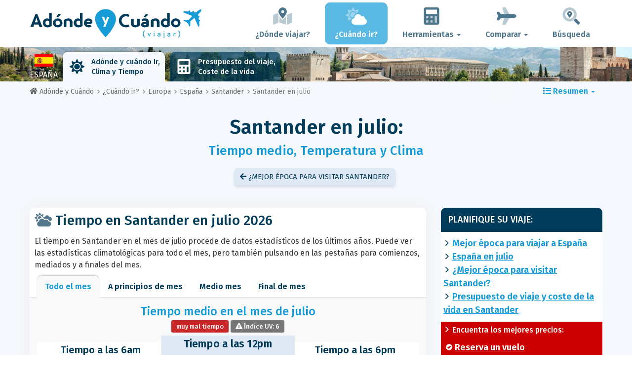

--- FILE ---
content_type: text/html; charset=UTF-8
request_url: https://www.adonde-y-cuando.es/when/europa/espana/santander/julio/
body_size: 29880
content:
<!DOCTYPE html>
    <html lang="es">
	<head>
	<title>Clima en Santander en Julio 2026 -  Tiempo, Temperatura y Clima en Julio - España - Adónde y Cuándo</title>

<meta charset="utf-8">
<meta http-equiv="X-UA-Compatible" content="IE=edge">
<meta name="viewport" content="width=device-width, initial-scale=1">
<meta name="description" content="¿El clima en Santander (en España) en julio es favorable? Descubra el tiempo previsto en julio 2026 para preparar su viaje.">
<meta name="author" content="Des Clics Nomades">
<meta property="og:title" content="Clima en Santander en julio 2026 -  Tiempo, Temperatura y Clima en julio - España" />
<meta property="og:description" content="¿El clima en Santander (en España) en julio es favorable? Descubra el tiempo previsto en julio 2026 para preparar su viaje.">
<meta property="og:image" content="https://www.adonde-y-cuando.es/site/images/illustration/santander_719.jpg">
<meta property="og:site_name" content="Adónde y Cuándo">
<meta property="og:locale" content="es-ES">
<link rel="canonical" href="https://www.adonde-y-cuando.es/when/europa/espana/santander/julio/" />
<meta property="og:url" content="https://www.adonde-y-cuando.es/when/europa/espana/santander/julio/">

<script type="acc188d143f6cd1e3eb36d7c-text/javascript" src="https://choices.consentframework.com/js/pa/22321/c/5O9Nu/stub" charset="utf-8"></script>
<script type="acc188d143f6cd1e3eb36d7c-text/javascript" src="https://choices.consentframework.com/js/pa/22321/c/5O9Nu/cmp" charset="utf-8" async></script>

<link href="/site/bootstrap/css/bootstrap.min.css" rel="stylesheet">
<link rel="preconnect" href="https://fonts.googleapis.com">
<link rel="preconnect" href="https://fonts.gstatic.com" crossorigin>
<link href="https://fonts.googleapis.com/css2?family=Fira+Sans:wght@400;500;600;700;800&display=swap" rel="stylesheet">
<link href="/site/css/styles.min.css?v=2.0.0.320" rel="stylesheet" />


   

<link rel="shortcut icon" type="image/x-icon" href="/site/images/favicon.png" />
<link rel="apple-touch-icon" sizes="114x114" href="/site/images/favicon-114.png" />
<link rel="apple-touch-icon" sizes="72x72" href="/site/images/favicon-72.png" />
<link rel="apple-touch-icon" href="/site/images/favicon-57.png" />


<script defer src="/site/fontawesome/js/all.min.js?v=2.0.0.320" type="acc188d143f6cd1e3eb36d7c-text/javascript"></script>

  
  <script type="acc188d143f6cd1e3eb36d7c-text/javascript">
    var lang_site = "es";
    var unite_temperature = "F";
    var trad_peuimporte = "No importa";
    var trad_in = "en";

    var trad_js_message_1 = "Por favor, seleccione una ciudad o un país.";
    var trad_js_message_2 = "Por favor, introduzca una palabra clave.";
    var trad_js_message_3 = "Por favor, introduzca su nombre.";
    var trad_js_message_4 = "Por favor, indique su dirección de correo electrónico.";
    var trad_js_message_5 = "Por favor, indique el asunto de su mensaje.";
    var trad_js_message_6 = "Por favor, escriba un mensaje.";
    var trad_js_plus = "Más";
    var trad_js_menu = "MENÚ";
  </script>
 

  <!-- OPTIDIGITAL -->



  <script async="" type="acc188d143f6cd1e3eb36d7c-text/javascript" src="https://securepubads.g.doubleclick.net/tag/js/gpt.js"></script>
  <script type="acc188d143f6cd1e3eb36d7c-text/javascript">
    var optidigitalQueue = optidigitalQueue || {};
    optidigitalQueue.cmd = optidigitalQueue.cmd || [];
  </script>
  <script type="acc188d143f6cd1e3eb36d7c-text/javascript" id='optidigital-ad-init' async data-config='{"adUnit": "/264817739/adonde-y-cuando.es/when-city-month"}' src='//scripts.opti-digital.com/tags/?site=adonde-y-cuando'>
  </script>
   
  <!-- Stay22 -->
  <script type="acc188d143f6cd1e3eb36d7c-text/javascript">
  (function (s, t, a, y, twenty, two) {
    s.Stay22 = s.Stay22 || {};
    s.Stay22.params = { lmaID: '68e3cae024ecc1f8e80ca93e' };
    twenty = t.createElement(a);
    two = t.getElementsByTagName(a)[0];
    twenty.async = 1;
    twenty.src = y;
    two.parentNode.insertBefore(twenty, two);
  })(window, document, 'script', 'https://scripts.stay22.com/letmeallez.js');
  </script>
	
	<!-- Google Analytics -->
	<script async src="https://www.googletagmanager.com/gtag/js?id=UA-53541197-3" type="acc188d143f6cd1e3eb36d7c-text/javascript"></script>
	<script type="acc188d143f6cd1e3eb36d7c-text/javascript">
	  window.dataLayer = window.dataLayer || [];
	  function gtag(){dataLayer.push(arguments);}
	  gtag('js', new Date()); 
	  gtag('config', 'UA-53541197-3');
	</script>

  <script async src="https://fundingchoicesmessages.google.com/i/pub-5891689058172513?ers=1" nonce="0EBiH7t-0l6mbYJ31-_Fng" type="acc188d143f6cd1e3eb36d7c-text/javascript"></script><script nonce="0EBiH7t-0l6mbYJ31-_Fng" type="acc188d143f6cd1e3eb36d7c-text/javascript">(function() {function signalGooglefcPresent() {if (!window.frames['googlefcPresent']) {if (document.body) {const iframe = document.createElement('iframe'); iframe.style = 'width: 0; height: 0; border: none; z-index: -1000; left: -1000px; top: -1000px;'; iframe.style.display = 'none'; iframe.name = 'googlefcPresent'; document.body.appendChild(iframe);} else {setTimeout(signalGooglefcPresent, 0);}}}signalGooglefcPresent();})();</script>

  <script type="acc188d143f6cd1e3eb36d7c-text/javascript">(function(){'use strict';function aa(a){var b=0;return function(){return b<a.length?{done:!1,value:a[b++]}:{done:!0}}}var ba="function"==typeof Object.defineProperties?Object.defineProperty:function(a,b,c){if(a==Array.prototype||a==Object.prototype)return a;a[b]=c.value;return a};
function ca(a){a=["object"==typeof globalThis&&globalThis,a,"object"==typeof window&&window,"object"==typeof self&&self,"object"==typeof global&&global];for(var b=0;b<a.length;++b){var c=a[b];if(c&&c.Math==Math)return c}throw Error("Cannot find global object");}var da=ca(this);function k(a,b){if(b)a:{var c=da;a=a.split(".");for(var d=0;d<a.length-1;d++){var e=a[d];if(!(e in c))break a;c=c[e]}a=a[a.length-1];d=c[a];b=b(d);b!=d&&null!=b&&ba(c,a,{configurable:!0,writable:!0,value:b})}}
function ea(a){return a.raw=a}function m(a){var b="undefined"!=typeof Symbol&&Symbol.iterator&&a[Symbol.iterator];if(b)return b.call(a);if("number"==typeof a.length)return{next:aa(a)};throw Error(String(a)+" is not an iterable or ArrayLike");}function fa(a){for(var b,c=[];!(b=a.next()).done;)c.push(b.value);return c}var ha="function"==typeof Object.create?Object.create:function(a){function b(){}b.prototype=a;return new b},n;
if("function"==typeof Object.setPrototypeOf)n=Object.setPrototypeOf;else{var q;a:{var ia={a:!0},ja={};try{ja.__proto__=ia;q=ja.a;break a}catch(a){}q=!1}n=q?function(a,b){a.__proto__=b;if(a.__proto__!==b)throw new TypeError(a+" is not extensible");return a}:null}var ka=n;
function r(a,b){a.prototype=ha(b.prototype);a.prototype.constructor=a;if(ka)ka(a,b);else for(var c in b)if("prototype"!=c)if(Object.defineProperties){var d=Object.getOwnPropertyDescriptor(b,c);d&&Object.defineProperty(a,c,d)}else a[c]=b[c];a.A=b.prototype}function la(){for(var a=Number(this),b=[],c=a;c<arguments.length;c++)b[c-a]=arguments[c];return b}k("Number.MAX_SAFE_INTEGER",function(){return 9007199254740991});
k("Number.isFinite",function(a){return a?a:function(b){return"number"!==typeof b?!1:!isNaN(b)&&Infinity!==b&&-Infinity!==b}});k("Number.isInteger",function(a){return a?a:function(b){return Number.isFinite(b)?b===Math.floor(b):!1}});k("Number.isSafeInteger",function(a){return a?a:function(b){return Number.isInteger(b)&&Math.abs(b)<=Number.MAX_SAFE_INTEGER}});
k("Math.trunc",function(a){return a?a:function(b){b=Number(b);if(isNaN(b)||Infinity===b||-Infinity===b||0===b)return b;var c=Math.floor(Math.abs(b));return 0>b?-c:c}});k("Object.is",function(a){return a?a:function(b,c){return b===c?0!==b||1/b===1/c:b!==b&&c!==c}});k("Array.prototype.includes",function(a){return a?a:function(b,c){var d=this;d instanceof String&&(d=String(d));var e=d.length;c=c||0;for(0>c&&(c=Math.max(c+e,0));c<e;c++){var f=d[c];if(f===b||Object.is(f,b))return!0}return!1}});
k("String.prototype.includes",function(a){return a?a:function(b,c){if(null==this)throw new TypeError("The 'this' value for String.prototype.includes must not be null or undefined");if(b instanceof RegExp)throw new TypeError("First argument to String.prototype.includes must not be a regular expression");return-1!==this.indexOf(b,c||0)}});/*

 Copyright The Closure Library Authors.
 SPDX-License-Identifier: Apache-2.0
*/
var t=this||self;function v(a){return a};var w,x;a:{for(var ma=["CLOSURE_FLAGS"],y=t,z=0;z<ma.length;z++)if(y=y[ma[z]],null==y){x=null;break a}x=y}var na=x&&x[610401301];w=null!=na?na:!1;var A,oa=t.navigator;A=oa?oa.userAgentData||null:null;function B(a){return w?A?A.brands.some(function(b){return(b=b.brand)&&-1!=b.indexOf(a)}):!1:!1}function C(a){var b;a:{if(b=t.navigator)if(b=b.userAgent)break a;b=""}return-1!=b.indexOf(a)};function D(){return w?!!A&&0<A.brands.length:!1}function E(){return D()?B("Chromium"):(C("Chrome")||C("CriOS"))&&!(D()?0:C("Edge"))||C("Silk")};var pa=D()?!1:C("Trident")||C("MSIE");!C("Android")||E();E();C("Safari")&&(E()||(D()?0:C("Coast"))||(D()?0:C("Opera"))||(D()?0:C("Edge"))||(D()?B("Microsoft Edge"):C("Edg/"))||D()&&B("Opera"));var qa={},F=null;var ra="undefined"!==typeof Uint8Array,sa=!pa&&"function"===typeof btoa;function G(){return"function"===typeof BigInt};var H=0,I=0;function ta(a){var b=0>a;a=Math.abs(a);var c=a>>>0;a=Math.floor((a-c)/4294967296);b&&(c=m(ua(c,a)),b=c.next().value,a=c.next().value,c=b);H=c>>>0;I=a>>>0}function va(a,b){b>>>=0;a>>>=0;if(2097151>=b)var c=""+(4294967296*b+a);else G()?c=""+(BigInt(b)<<BigInt(32)|BigInt(a)):(c=(a>>>24|b<<8)&16777215,b=b>>16&65535,a=(a&16777215)+6777216*c+6710656*b,c+=8147497*b,b*=2,1E7<=a&&(c+=Math.floor(a/1E7),a%=1E7),1E7<=c&&(b+=Math.floor(c/1E7),c%=1E7),c=b+wa(c)+wa(a));return c}
function wa(a){a=String(a);return"0000000".slice(a.length)+a}function ua(a,b){b=~b;a?a=~a+1:b+=1;return[a,b]};var J;J="function"===typeof Symbol&&"symbol"===typeof Symbol()?Symbol():void 0;var xa=J?function(a,b){a[J]|=b}:function(a,b){void 0!==a.g?a.g|=b:Object.defineProperties(a,{g:{value:b,configurable:!0,writable:!0,enumerable:!1}})},K=J?function(a){return a[J]|0}:function(a){return a.g|0},L=J?function(a){return a[J]}:function(a){return a.g},M=J?function(a,b){a[J]=b;return a}:function(a,b){void 0!==a.g?a.g=b:Object.defineProperties(a,{g:{value:b,configurable:!0,writable:!0,enumerable:!1}});return a};function ya(a,b){M(b,(a|0)&-14591)}function za(a,b){M(b,(a|34)&-14557)}
function Aa(a){a=a>>14&1023;return 0===a?536870912:a};var N={},Ba={};function Ca(a){return!(!a||"object"!==typeof a||a.g!==Ba)}function Da(a){return null!==a&&"object"===typeof a&&!Array.isArray(a)&&a.constructor===Object}function P(a,b,c){if(!Array.isArray(a)||a.length)return!1;var d=K(a);if(d&1)return!0;if(!(b&&(Array.isArray(b)?b.includes(c):b.has(c))))return!1;M(a,d|1);return!0}Object.freeze(new function(){});Object.freeze(new function(){});var Ea=/^-?([1-9][0-9]*|0)(\.[0-9]+)?$/;var Q;function Fa(a,b){Q=b;a=new a(b);Q=void 0;return a}
function R(a,b,c){null==a&&(a=Q);Q=void 0;if(null==a){var d=96;c?(a=[c],d|=512):a=[];b&&(d=d&-16760833|(b&1023)<<14)}else{if(!Array.isArray(a))throw Error();d=K(a);if(d&64)return a;d|=64;if(c&&(d|=512,c!==a[0]))throw Error();a:{c=a;var e=c.length;if(e){var f=e-1;if(Da(c[f])){d|=256;b=f-(+!!(d&512)-1);if(1024<=b)throw Error();d=d&-16760833|(b&1023)<<14;break a}}if(b){b=Math.max(b,e-(+!!(d&512)-1));if(1024<b)throw Error();d=d&-16760833|(b&1023)<<14}}}M(a,d);return a};function Ga(a){switch(typeof a){case "number":return isFinite(a)?a:String(a);case "boolean":return a?1:0;case "object":if(a)if(Array.isArray(a)){if(P(a,void 0,0))return}else if(ra&&null!=a&&a instanceof Uint8Array){if(sa){for(var b="",c=0,d=a.length-10240;c<d;)b+=String.fromCharCode.apply(null,a.subarray(c,c+=10240));b+=String.fromCharCode.apply(null,c?a.subarray(c):a);a=btoa(b)}else{void 0===b&&(b=0);if(!F){F={};c="ABCDEFGHIJKLMNOPQRSTUVWXYZabcdefghijklmnopqrstuvwxyz0123456789".split("");d=["+/=",
"+/","-_=","-_.","-_"];for(var e=0;5>e;e++){var f=c.concat(d[e].split(""));qa[e]=f;for(var g=0;g<f.length;g++){var h=f[g];void 0===F[h]&&(F[h]=g)}}}b=qa[b];c=Array(Math.floor(a.length/3));d=b[64]||"";for(e=f=0;f<a.length-2;f+=3){var l=a[f],p=a[f+1];h=a[f+2];g=b[l>>2];l=b[(l&3)<<4|p>>4];p=b[(p&15)<<2|h>>6];h=b[h&63];c[e++]=g+l+p+h}g=0;h=d;switch(a.length-f){case 2:g=a[f+1],h=b[(g&15)<<2]||d;case 1:a=a[f],c[e]=b[a>>2]+b[(a&3)<<4|g>>4]+h+d}a=c.join("")}return a}}return a};function Ha(a,b,c){a=Array.prototype.slice.call(a);var d=a.length,e=b&256?a[d-1]:void 0;d+=e?-1:0;for(b=b&512?1:0;b<d;b++)a[b]=c(a[b]);if(e){b=a[b]={};for(var f in e)Object.prototype.hasOwnProperty.call(e,f)&&(b[f]=c(e[f]))}return a}function Ia(a,b,c,d,e){if(null!=a){if(Array.isArray(a))a=P(a,void 0,0)?void 0:e&&K(a)&2?a:Ja(a,b,c,void 0!==d,e);else if(Da(a)){var f={},g;for(g in a)Object.prototype.hasOwnProperty.call(a,g)&&(f[g]=Ia(a[g],b,c,d,e));a=f}else a=b(a,d);return a}}
function Ja(a,b,c,d,e){var f=d||c?K(a):0;d=d?!!(f&32):void 0;a=Array.prototype.slice.call(a);for(var g=0;g<a.length;g++)a[g]=Ia(a[g],b,c,d,e);c&&c(f,a);return a}function Ka(a){return a.s===N?a.toJSON():Ga(a)};function La(a,b,c){c=void 0===c?za:c;if(null!=a){if(ra&&a instanceof Uint8Array)return b?a:new Uint8Array(a);if(Array.isArray(a)){var d=K(a);if(d&2)return a;b&&(b=0===d||!!(d&32)&&!(d&64||!(d&16)));return b?M(a,(d|34)&-12293):Ja(a,La,d&4?za:c,!0,!0)}a.s===N&&(c=a.h,d=L(c),a=d&2?a:Fa(a.constructor,Ma(c,d,!0)));return a}}function Ma(a,b,c){var d=c||b&2?za:ya,e=!!(b&32);a=Ha(a,b,function(f){return La(f,e,d)});xa(a,32|(c?2:0));return a};function Na(a,b){a=a.h;return Oa(a,L(a),b)}function Oa(a,b,c,d){if(-1===c)return null;if(c>=Aa(b)){if(b&256)return a[a.length-1][c]}else{var e=a.length;if(d&&b&256&&(d=a[e-1][c],null!=d))return d;b=c+(+!!(b&512)-1);if(b<e)return a[b]}}function Pa(a,b,c,d,e){var f=Aa(b);if(c>=f||e){var g=b;if(b&256)e=a[a.length-1];else{if(null==d)return;e=a[f+(+!!(b&512)-1)]={};g|=256}e[c]=d;c<f&&(a[c+(+!!(b&512)-1)]=void 0);g!==b&&M(a,g)}else a[c+(+!!(b&512)-1)]=d,b&256&&(a=a[a.length-1],c in a&&delete a[c])}
function Qa(a,b){var c=Ra;var d=void 0===d?!1:d;var e=a.h;var f=L(e),g=Oa(e,f,b,d);if(null!=g&&"object"===typeof g&&g.s===N)c=g;else if(Array.isArray(g)){var h=K(g),l=h;0===l&&(l|=f&32);l|=f&2;l!==h&&M(g,l);c=new c(g)}else c=void 0;c!==g&&null!=c&&Pa(e,f,b,c,d);e=c;if(null==e)return e;a=a.h;f=L(a);f&2||(g=e,c=g.h,h=L(c),g=h&2?Fa(g.constructor,Ma(c,h,!1)):g,g!==e&&(e=g,Pa(a,f,b,e,d)));return e}function Sa(a,b){a=Na(a,b);return null==a||"string"===typeof a?a:void 0}
function Ta(a,b){var c=void 0===c?0:c;a=Na(a,b);if(null!=a)if(b=typeof a,"number"===b?Number.isFinite(a):"string"!==b?0:Ea.test(a))if("number"===typeof a){if(a=Math.trunc(a),!Number.isSafeInteger(a)){ta(a);b=H;var d=I;if(a=d&2147483648)b=~b+1>>>0,d=~d>>>0,0==b&&(d=d+1>>>0);b=4294967296*d+(b>>>0);a=a?-b:b}}else if(b=Math.trunc(Number(a)),Number.isSafeInteger(b))a=String(b);else{if(b=a.indexOf("."),-1!==b&&(a=a.substring(0,b)),!("-"===a[0]?20>a.length||20===a.length&&-922337<Number(a.substring(0,7)):
19>a.length||19===a.length&&922337>Number(a.substring(0,6)))){if(16>a.length)ta(Number(a));else if(G())a=BigInt(a),H=Number(a&BigInt(4294967295))>>>0,I=Number(a>>BigInt(32)&BigInt(4294967295));else{b=+("-"===a[0]);I=H=0;d=a.length;for(var e=b,f=(d-b)%6+b;f<=d;e=f,f+=6)e=Number(a.slice(e,f)),I*=1E6,H=1E6*H+e,4294967296<=H&&(I+=Math.trunc(H/4294967296),I>>>=0,H>>>=0);b&&(b=m(ua(H,I)),a=b.next().value,b=b.next().value,H=a,I=b)}a=H;b=I;b&2147483648?G()?a=""+(BigInt(b|0)<<BigInt(32)|BigInt(a>>>0)):(b=
m(ua(a,b)),a=b.next().value,b=b.next().value,a="-"+va(a,b)):a=va(a,b)}}else a=void 0;return null!=a?a:c}function S(a,b){a=Sa(a,b);return null!=a?a:""};function T(a,b,c){this.h=R(a,b,c)}T.prototype.toJSON=function(){return Ua(this,Ja(this.h,Ka,void 0,void 0,!1),!0)};T.prototype.s=N;T.prototype.toString=function(){return Ua(this,this.h,!1).toString()};
function Ua(a,b,c){var d=a.constructor.v,e=L(c?a.h:b);a=b.length;if(!a)return b;var f;if(Da(c=b[a-1])){a:{var g=c;var h={},l=!1,p;for(p in g)if(Object.prototype.hasOwnProperty.call(g,p)){var u=g[p];if(Array.isArray(u)){var jb=u;if(P(u,d,+p)||Ca(u)&&0===u.size)u=null;u!=jb&&(l=!0)}null!=u?h[p]=u:l=!0}if(l){for(var O in h){g=h;break a}g=null}}g!=c&&(f=!0);a--}for(p=+!!(e&512)-1;0<a;a--){O=a-1;c=b[O];O-=p;if(!(null==c||P(c,d,O)||Ca(c)&&0===c.size))break;var kb=!0}if(!f&&!kb)return b;b=Array.prototype.slice.call(b,
0,a);g&&b.push(g);return b};function Va(a){return function(b){if(null==b||""==b)b=new a;else{b=JSON.parse(b);if(!Array.isArray(b))throw Error(void 0);xa(b,32);b=Fa(a,b)}return b}};function Wa(a){this.h=R(a)}r(Wa,T);var Xa=Va(Wa);var U;function V(a){this.g=a}V.prototype.toString=function(){return this.g+""};var Ya={};function Za(a){if(void 0===U){var b=null;var c=t.trustedTypes;if(c&&c.createPolicy){try{b=c.createPolicy("goog#html",{createHTML:v,createScript:v,createScriptURL:v})}catch(d){t.console&&t.console.error(d.message)}U=b}else U=b}a=(b=U)?b.createScriptURL(a):a;return new V(a,Ya)};function $a(){return Math.floor(2147483648*Math.random()).toString(36)+Math.abs(Math.floor(2147483648*Math.random())^Date.now()).toString(36)};function ab(a,b){b=String(b);"application/xhtml+xml"===a.contentType&&(b=b.toLowerCase());return a.createElement(b)}function bb(a){this.g=a||t.document||document};/*

 SPDX-License-Identifier: Apache-2.0
*/
function cb(a,b){a.src=b instanceof V&&b.constructor===V?b.g:"type_error:TrustedResourceUrl";var c,d;(c=(b=null==(d=(c=(a.ownerDocument&&a.ownerDocument.defaultView||window).document).querySelector)?void 0:d.call(c,"script[nonce]"))?b.nonce||b.getAttribute("nonce")||"":"")&&a.setAttribute("nonce",c)};function db(a){a=void 0===a?document:a;return a.createElement("script")};function eb(a,b,c,d,e,f){try{var g=a.g,h=db(g);h.async=!0;cb(h,b);g.head.appendChild(h);h.addEventListener("load",function(){e();d&&g.head.removeChild(h)});h.addEventListener("error",function(){0<c?eb(a,b,c-1,d,e,f):(d&&g.head.removeChild(h),f())})}catch(l){f()}};var fb=t.atob("aHR0cHM6Ly93d3cuZ3N0YXRpYy5jb20vaW1hZ2VzL2ljb25zL21hdGVyaWFsL3N5c3RlbS8xeC93YXJuaW5nX2FtYmVyXzI0ZHAucG5n"),gb=t.atob("WW91IGFyZSBzZWVpbmcgdGhpcyBtZXNzYWdlIGJlY2F1c2UgYWQgb3Igc2NyaXB0IGJsb2NraW5nIHNvZnR3YXJlIGlzIGludGVyZmVyaW5nIHdpdGggdGhpcyBwYWdlLg=="),hb=t.atob("RGlzYWJsZSBhbnkgYWQgb3Igc2NyaXB0IGJsb2NraW5nIHNvZnR3YXJlLCB0aGVuIHJlbG9hZCB0aGlzIHBhZ2Uu");function ib(a,b,c){this.i=a;this.u=b;this.o=c;this.g=null;this.j=[];this.m=!1;this.l=new bb(this.i)}
function lb(a){if(a.i.body&&!a.m){var b=function(){mb(a);t.setTimeout(function(){nb(a,3)},50)};eb(a.l,a.u,2,!0,function(){t[a.o]||b()},b);a.m=!0}}
function mb(a){for(var b=W(1,5),c=0;c<b;c++){var d=X(a);a.i.body.appendChild(d);a.j.push(d)}b=X(a);b.style.bottom="0";b.style.left="0";b.style.position="fixed";b.style.width=W(100,110).toString()+"%";b.style.zIndex=W(2147483544,2147483644).toString();b.style.backgroundColor=ob(249,259,242,252,219,229);b.style.boxShadow="0 0 12px #888";b.style.color=ob(0,10,0,10,0,10);b.style.display="flex";b.style.justifyContent="center";b.style.fontFamily="Roboto, Arial";c=X(a);c.style.width=W(80,85).toString()+
"%";c.style.maxWidth=W(750,775).toString()+"px";c.style.margin="24px";c.style.display="flex";c.style.alignItems="flex-start";c.style.justifyContent="center";d=ab(a.l.g,"IMG");d.className=$a();d.src=fb;d.alt="Warning icon";d.style.height="24px";d.style.width="24px";d.style.paddingRight="16px";var e=X(a),f=X(a);f.style.fontWeight="bold";f.textContent=gb;var g=X(a);g.textContent=hb;Y(a,e,f);Y(a,e,g);Y(a,c,d);Y(a,c,e);Y(a,b,c);a.g=b;a.i.body.appendChild(a.g);b=W(1,5);for(c=0;c<b;c++)d=X(a),a.i.body.appendChild(d),
a.j.push(d)}function Y(a,b,c){for(var d=W(1,5),e=0;e<d;e++){var f=X(a);b.appendChild(f)}b.appendChild(c);c=W(1,5);for(d=0;d<c;d++)e=X(a),b.appendChild(e)}function W(a,b){return Math.floor(a+Math.random()*(b-a))}function ob(a,b,c,d,e,f){return"rgb("+W(Math.max(a,0),Math.min(b,255)).toString()+","+W(Math.max(c,0),Math.min(d,255)).toString()+","+W(Math.max(e,0),Math.min(f,255)).toString()+")"}function X(a){a=ab(a.l.g,"DIV");a.className=$a();return a}
function nb(a,b){0>=b||null!=a.g&&0!==a.g.offsetHeight&&0!==a.g.offsetWidth||(pb(a),mb(a),t.setTimeout(function(){nb(a,b-1)},50))}function pb(a){for(var b=m(a.j),c=b.next();!c.done;c=b.next())(c=c.value)&&c.parentNode&&c.parentNode.removeChild(c);a.j=[];(b=a.g)&&b.parentNode&&b.parentNode.removeChild(b);a.g=null};function qb(a,b,c,d,e){function f(l){document.body?g(document.body):0<l?t.setTimeout(function(){f(l-1)},e):b()}function g(l){l.appendChild(h);t.setTimeout(function(){h?(0!==h.offsetHeight&&0!==h.offsetWidth?b():a(),h.parentNode&&h.parentNode.removeChild(h)):a()},d)}var h=rb(c);f(3)}function rb(a){var b=document.createElement("div");b.className=a;b.style.width="1px";b.style.height="1px";b.style.position="absolute";b.style.left="-10000px";b.style.top="-10000px";b.style.zIndex="-10000";return b};function Ra(a){this.h=R(a)}r(Ra,T);function sb(a){this.h=R(a)}r(sb,T);var tb=Va(sb);function ub(a){var b=la.apply(1,arguments);if(0===b.length)return Za(a[0]);for(var c=a[0],d=0;d<b.length;d++)c+=encodeURIComponent(b[d])+a[d+1];return Za(c)};function vb(a){if(!a)return null;a=Sa(a,4);var b;null===a||void 0===a?b=null:b=Za(a);return b};var wb=ea([""]),xb=ea([""]);function yb(a,b){this.m=a;this.o=new bb(a.document);this.g=b;this.j=S(this.g,1);this.u=vb(Qa(this.g,2))||ub(wb);this.i=!1;b=vb(Qa(this.g,13))||ub(xb);this.l=new ib(a.document,b,S(this.g,12))}yb.prototype.start=function(){zb(this)};
function zb(a){Ab(a);eb(a.o,a.u,3,!1,function(){a:{var b=a.j;var c=t.btoa(b);if(c=t[c]){try{var d=Xa(t.atob(c))}catch(e){b=!1;break a}b=b===Sa(d,1)}else b=!1}b?Z(a,S(a.g,14)):(Z(a,S(a.g,8)),lb(a.l))},function(){qb(function(){Z(a,S(a.g,7));lb(a.l)},function(){return Z(a,S(a.g,6))},S(a.g,9),Ta(a.g,10),Ta(a.g,11))})}function Z(a,b){a.i||(a.i=!0,a=new a.m.XMLHttpRequest,a.open("GET",b,!0),a.send())}function Ab(a){var b=t.btoa(a.j);a.m[b]&&Z(a,S(a.g,5))};(function(a,b){t[a]=function(){var c=la.apply(0,arguments);t[a]=function(){};b.call.apply(b,[null].concat(c instanceof Array?c:fa(m(c))))}})("__h82AlnkH6D91__",function(a){"function"===typeof window.atob&&(new yb(window,tb(window.atob(a)))).start()});}).call(this);

window.__h82AlnkH6D91__("[base64]/[base64]/[base64]/[base64]");</script>
	</head>

	<body>
	

<header>
        <div id="menu" class="navbar navbar-default">
            <div class="container">
                <div class="navbar-header">
                    <button class="navbar-toggle" data-target=".navbar-header-collapse" data-toggle="collapse" type="button">
                        <span class="sr-only"></span>
                        <span class="icon-bar"></span>
                        <span class="icon-bar"></span>
                        <span class="icon-bar"></span>
                    </button>

                    
                    <a class="navbar-brand" href="https://www.adonde-y-cuando.es/" title="¿Adónde y Cuándo viajar?">
                        <script src="/cdn-cgi/scripts/7d0fa10a/cloudflare-static/rocket-loader.min.js" data-cf-settings="acc188d143f6cd1e3eb36d7c-|49"></script><img src="https://www.adonde-y-cuando.es/site/images/logo/logo-es.svg" alt="Logo ¿Adónde y Cuándo viajar?" onerror="this.removeAttribute('onerror'); this.src='https://www.adonde-y-cuando.es/site/images/logo/logo-es.png'" width="300" height="65">
                    </a>
                   

                </div>
                <div class="collapse navbar-collapse navbar-header-collapse">
                    <ul class="nav navbar-nav navbar-right">
                    	<li><a href="https://www.adonde-y-cuando.es/where/" title="¿Dónde viajar?"><i class="fad fa-map-marked-alt fa-3x fa-fw"></i>¿Dónde viajar?</a></li><li class="active"><a href="https://www.adonde-y-cuando.es/when/" title="¿Cuándo ir?"><i class="fad fa-cloud-sun fa-3x fa-fw"></i>¿Cuándo ir?</a></li><li class="dropdown"><a href="#" class="dropdown-toggle" role="button" data-toggle="dropdown" aria-haspopup="true" aria-expanded="false"><i class="fad fa-calculator fa-3x fa-fw"></i>Herramientas <span class="caret"></span></a>
								<ul class="dropdown-menu"><li><a href="https://www.adonde-y-cuando.es/budget/" title=""><i class="fa fa-calculator fa-2x fa-fw fa-pull-left" aria-hidden="true"></i>Presupuesto<br /><small>Calcula tu presupuesto con nuestra herramienta gratuita</small></a></li></ul></li><li class="dropdown"><a href="#" class="dropdown-toggle" role="button" data-toggle="dropdown" aria-haspopup="true" aria-expanded="false"><i class="fad fa-plane fa-2x fa-fw fa-3x fa-fw"></i>Comparar <span class="caret"></span></a>
								<ul class="dropdown-menu"><li><a href="https://www.adonde-y-cuando.es/compare/flights/" title="Compara precios de vuelos"><i class="fas fa-plane-departure fa-2x fa-fw fa-pull-left" aria-hidden="true"></i>Vuelos<br /><small>Reserva tu vuelo al mejor precio</small></a></li><li><a href="https://www.adonde-y-cuando.es/compare/hotels/" title="Compara precios de hoteles"><i class="fas fa-hotel fa-2x fa-fw fa-pull-left" aria-hidden="true"></i>Hotel<br /><small>Reserva y compara precios de habitaciones de hotel</small></a></li><li><a href="https://www.adonde-y-cuando.es/compare/cars/" title="Compara precios de alquiler de coches"><i class="fas fa-car fa-2x fa-fw fa-pull-left" aria-hidden="true"></i>Alquiler de coches<br /><small>Reserva tu coche de alquiler</small></a></li></ul></li>                        <li><a href="#" data-toggle="modal" data-target="#searchBox"><i class="fad fa-search-location fa-3x fa-fw"></i>Búsqueda</a></li>
                        
                    </ul>
                </div>
            </div>
        </div>
        				<!-- MODAL DE RECHERCHE -->
                        <div class="modal fade" id="searchBox" tabindex="-1" role="dialog">
                            <div class="modal-dialog" role="document">
                                <div class="modal-content">
                                    <div class="modal-header">
                                        <button type="button" class="close" data-dismiss="modal" aria-label="Close"><i class="fas fa-times"></i></button>
                                    </div>
                                    <div class="modal-body">
                                        <p class="title">Buscar en la web Adónde y Cuándo:</p>
                                        <form action="/site/registerdata.php" method="post" class="navbar-form" id="recherche_site" role="search">
                                            <div class="input-group input-group-lg">
                                                <input type="text" class="form-control" name="q" placeholder="Ciudad, país o palabra clave" id="recherche">
                                                <input type="hidden" name="recherche" value="1">
                                                    <input type="hidden" name="rubrique" id="q_rubrique" value="">
                                                    <input type="hidden" name="q_villepays" id="q_villepays" value="">
                                                <span class="input-group-btn">
                                                    <button class="btn btn-default" type="submit"><i class="fas fa-search"></i></button>
                                                </span>
                                            </div>
                                        </form>
                                    </div>
                                </div>
                            </div>
                        </div>
    </header>  	
  	<main>
    <!-- BEGIN Page Content -->
    <nav id="menu-pays" style="background-image: url('https://www.adonde-y-cuando.es/site/images/cover/spain_1720_cover.jpg'); background-size: cover; background-position: center center;" class="hidden-xs">
        <div class="container">
            <ul class="nav nav-tabs">
                <li class="flag"><img src="https://www.adonde-y-cuando.es/site/images/flags/espagne.gif" />España</li><li class="active"><a href="https://www.adonde-y-cuando.es/when/europa/espana/" title="Mejor época para viajar a España"><i class="fas fa-sun fa-2x fa-fw" aria-hidden="true"></i>Adónde y cuándo Ir, <br>Clima y Tiempo</a></li><li><a href="https://www.adonde-y-cuando.es/budget/espana/" title="Presupuesto de viaje y coste de la vida en España"><i class="fas fa-calculator fa-2x fa-fw" aria-hidden="true"></i>Presupuesto del viaje, <br> Coste de la vida</a></li></ul>
        </div>
</nav><div id="breadcrumb">
        <div class="container">

            <div class="row">
            <nav aria-label="breadcrumbs" class="breadcrumbs_container col-xs-9 col-sm-10">
                <ul class="breadcrumb" itemscope itemtype="https://schema.org/BreadcrumbList">
                    <li itemprop="itemListElement" itemscope itemtype="http://schema.org/ListItem">
              <a href="https://www.adonde-y-cuando.es/" title="¿Adónde y Cuándo viajar?" itemprop="item"><i class="fas fa-home"></i> <span itemprop="name">Adónde y Cuándo</span></a>
              <meta itemprop="position" content="1" />
              </li><li itemprop="itemListElement" itemscope itemtype="http://schema.org/ListItem"><a href="https://www.adonde-y-cuando.es/when/" itemprop="item" title="Clima / ¿Cuándo viajar?"><span itemprop="name">¿Cuándo ir?</span></a>
						<meta itemprop="position" content="2" /></li><li itemprop="itemListElement" itemscope itemtype="http://schema.org/ListItem"><a href="https://www.adonde-y-cuando.es/when/europa/" itemprop="item" title="Cuándo ir a  Europa"><span itemprop="name">Europa</span></a>
						<meta itemprop="position" content="3" /></li><li itemprop="itemListElement" itemscope itemtype="http://schema.org/ListItem"><a href="https://www.adonde-y-cuando.es/when/europa/espana/" itemprop="item" title="Cuándo ir a España"><span itemprop="name">España</span></a>
						<meta itemprop="position" content="4" /></li><li itemprop="itemListElement" itemscope itemtype="http://schema.org/ListItem"><a href="https://www.adonde-y-cuando.es/when/europa/espana/santander/" itemprop="item" title="Mejor época para visitar Santander"><span itemprop="name">Santander</span></a>
						<meta itemprop="position" content="5" /></li><li class="active" itemprop="itemListElement" itemscope itemtype="http://schema.org/ListItem"><span itemprop="name">Santander en julio</span>
						<meta itemprop="position" content="6" /></li></ul><div class="breadcrumbs_erase"></div></nav><div class="col-xs-3 col-sm-2">
                    <nav id="sommaire" class="dropdown pull-right">
                    <a href="#" class="dropdown-toggle" data-toggle="dropdown" aria-haspopup="true" aria-expanded="false">
                    <i class="fas fa-list"></i><span class="hidden-sm hidden-xs"> Resumen </span><span class="caret hidden-md"></span></a>
                    <ul class="dropdown-menu"><li><a href="#weather"><i class="fas fa-clouds-sun fa-fw"></i> Tiempo en julio</a></li><li><a href="#climate"><i class="fas fa-newspaper fa-fw"></i> Clima en julio</a></li><li><a href="#seasonal-average"><i class="fas fa-temperature-hot fa-fw"></i> Media estacional</a></li><li><a href="#lastyear"><i class="fas fa-fast-backward fa-fw"></i> ¿Cómo fue el tiempo en julio 2025?</a></li><li><a href="#map-section"><i class="fas fa-map-signs fa-fw"></i> Mapa de España</a></li></ul>
                </nav></div></div>
        </div>
    </div> <article id="content">
        <div class="container">

           

          
          <div id="page_header">
            <h1>Santander en julio: <small>Tiempo medio, Temperatura y Clima</small></h1>
                        <p><a href="/when/europa/espana/santander/" class="btn btn-primary-invert" title="Tiempo mes por mes en Santander: encuentre la mejor época para ir ahí."><i class="fas fa-arrow-left"></i>  ¿Mejor época para visitar Santander?</a></p>
          </div>

                      
            <div class="row row-flex">
                <div class="col-lg-8" id="contenu_page">

              <section class="bordered"> 
                <h2 id="weather"><i class="fas fa-clouds-sun fa-fw"></i> Tiempo en Santander en julio 2026</h2>

                <p>El tiempo en Santander en el mes de julio procede de datos estadísticos de los últimos años. Puede ver las estadísticas climatológicas para todo el mes, pero también pulsando en las pestañas para comienzos, mediados y a finales del mes.</p>              <div class="pub taillefixe hidden-lg hidden-md hidden-sm"><div id="optidigital-adslot-Mobile_Pos1" style="display: none;" class="Mobile_Pos1"></div></div>                    
			 


                 
              <!-- Nav tabs -->
              <div class="tabweather">
                <div class="container_tabs">
                <ul class="nav nav-tabs" role="tablist">
                  <li class="active" id="periode_all"><a href="#meteo-1" onclick="if (!window.__cfRLUnblockHandlers) return false; event.preventDefault();change_meteo_mois_ville(911,7,149,'all');" data-cf-modified-acc188d143f6cd1e3eb36d7c-="">Todo el mes</a></li>
                  <li id="periode_1a10"><a href="#" onclick="if (!window.__cfRLUnblockHandlers) return false; event.preventDefault();change_meteo_mois_ville(911,7,149,'1a10');" data-cf-modified-acc188d143f6cd1e3eb36d7c-="">A principios de mes</a></li>
                  <li id="periode_11a20"><a href="#" onclick="if (!window.__cfRLUnblockHandlers) return false; event.preventDefault();change_meteo_mois_ville(911,7,149,'11a20');" data-cf-modified-acc188d143f6cd1e3eb36d7c-="">Medio mes</a></li>
                  <li id="periode_21a30"><a href="#" onclick="if (!window.__cfRLUnblockHandlers) return false; event.preventDefault();change_meteo_mois_ville(911,7,149,'21a30');" data-cf-modified-acc188d143f6cd1e3eb36d7c-="">Final de mes</a></li>
                </ul>
                <div class="erase"></div>
              </div>
            <div class="tab-content" id="meteo_content" style="min-height: 800px;">  
              

                

           <div class="active fade in tab-pane text-center" id="meteo-1">
              <h3 class="nomargintop nomarginbottom">Tiempo medio en el mes de julio</h3>
              

                            <p>
                <span class="label label-danger-full">muy mal tiempo</span>
                                 <span class="label label-default"><i class="fas fa-exclamation-triangle"></i> Índice UV: 6</span>              </p>
              


               <div class="row nomargintop nomarginbottom">
               <div class="col-sm-4">
               <h5 class="text-center">Tiempo a las 6am</h5>
               <h6 class="text-center"><i class="fas fa-thermometer-three-quarters text-success fa-2x"></i>  67°F</h6>
              <p class="hidden-xs"><img src="https://www.adonde-y-cuando.es//site/images/meteo/256x256/day/113.png" alt="Cielo despejado, totalmente soleado" class="img-responsive"/><small><b>Cielo despejado, totalmente soleado</b></small><br/><span class="label label-primary"><small>39% veces</small></span></p><div class="row"><div class="col-xs-3 col-sm-4 nopadding hidden-sm hidden-md hidden-lg bgnone"><p class="text-center nomarginbottom"><img src="https://www.adonde-y-cuando.es//site/images/meteo/64x64/day/113.png" data-toggle="tooltip" data-placement="top" title="Cielo despejado, totalmente soleado" alt="Cielo despejado, totalmente soleado"/></p><p class="text-center"><span class="label label-primary">39%</span></p></div><div class="col-xs-3 col-sm-4 nopadding bgnone"><p class="text-center nomarginbottom"><img src="https://www.adonde-y-cuando.es//site/images/meteo/64x64/day/116.png" data-toggle="tooltip" data-placement="top" title="Sol y parcialmente nuboso" alt="Sol y parcialmente nuboso"/></p><p class="text-center"><span class="label label-primary">28%</span></p></div><div class="col-xs-3 col-sm-4 nopadding bgnone"><p class="text-center nomarginbottom"><img src="https://www.adonde-y-cuando.es//site/images/meteo/64x64/day/122.png" data-toggle="tooltip" data-placement="top" title="Cubierto" alt="Cubierto"/></p><p class="text-center"><span class="label label-primary">22%</span></p></div><div class="col-xs-3 col-sm-4 nopadding bgnone"><p class="text-center nomarginbottom"><img src="https://www.adonde-y-cuando.es//site/images/meteo/64x64/day/299.png" data-toggle="tooltip" data-placement="top" title="Lluvia moderada intermitente" alt="Lluvia moderada intermitente"/></p><p class="text-center"><span class="label label-primary">9%</span></p></div></div>               </div>
               <div class="col-sm-4 middle">
               <h5 class="text-center">Tiempo a las 12pm</h5>
               <h6 class="text-center"><i class="fas fa-thermometer-three-quarters text-success fa-2x"></i>  72°F</h6>
               <p class="hidden-xs"><img src="https://www.adonde-y-cuando.es//site/images/meteo/256x256/day/113.png" alt="Cielo despejado, totalmente soleado" class="img-responsive"/><small><b>Cielo despejado, totalmente soleado</b></small><br/><span class="label label-primary"><small>54% veces</small></span></p><div class="row"><div class="col-xs-3 col-sm-4 nopadding hidden-sm hidden-md hidden-lg bgnone"><p class="text-center nomarginbottom"><img src="https://www.adonde-y-cuando.es//site/images/meteo/64x64/day/113.png" data-toggle="tooltip" data-placement="top" title="Cielo despejado, totalmente soleado" alt="Cielo despejado, totalmente soleado"/></p><p class="text-center"><span class="label label-primary">54%</span></p></div><div class="col-xs-3 col-sm-4 nopadding bgnone"><p class="text-center nomarginbottom"><img src="https://www.adonde-y-cuando.es//site/images/meteo/64x64/day/116.png" data-toggle="tooltip" data-placement="top" title="Sol y parcialmente nuboso" alt="Sol y parcialmente nuboso"/></p><p class="text-center"><span class="label label-primary">25%</span></p></div><div class="col-xs-3 col-sm-4 nopadding bgnone"><p class="text-center nomarginbottom"><img src="https://www.adonde-y-cuando.es//site/images/meteo/64x64/day/122.png" data-toggle="tooltip" data-placement="top" title="Cubierto" alt="Cubierto"/></p><p class="text-center"><span class="label label-primary">10%</span></p></div><div class="col-xs-3 col-sm-4 nopadding bgnone"><p class="text-center nomarginbottom"><img src="https://www.adonde-y-cuando.es//site/images/meteo/64x64/day/299.png" data-toggle="tooltip" data-placement="top" title="Lluvia moderada intermitente" alt="Lluvia moderada intermitente"/></p><p class="text-center"><span class="label label-primary">9%</span></p></div></div>               </div>
               <div class="col-sm-4">
               <h5 class="text-center">Tiempo a las 6pm</h5>
               <h6 class="text-center"><i class="fas fa-thermometer-three-quarters text-success fa-2x"></i>  70°F</h6>
               <p class="hidden-xs"><img src="https://www.adonde-y-cuando.es//site/images/meteo/256x256/day/113.png" alt="Cielo despejado, totalmente soleado" class="img-responsive"/><small><b>Cielo despejado, totalmente soleado</b></small><br/><span class="label label-primary"><small>48% veces</small></span></p><div class="row"><div class="col-xs-3 col-sm-4 nopadding hidden-sm hidden-md hidden-lg bgnone"><p class="text-center nomarginbottom"><img src="https://www.adonde-y-cuando.es//site/images/meteo/64x64/day/113.png" data-toggle="tooltip" data-placement="top" title="Cielo despejado, totalmente soleado" alt="Cielo despejado, totalmente soleado"/></p><p class="text-center"><span class="label label-primary">48%</span></p></div><div class="col-xs-3 col-sm-4 nopadding bgnone"><p class="text-center nomarginbottom"><img src="https://www.adonde-y-cuando.es//site/images/meteo/64x64/day/116.png" data-toggle="tooltip" data-placement="top" title="Sol y parcialmente nuboso" alt="Sol y parcialmente nuboso"/></p><p class="text-center"><span class="label label-primary">28%</span></p></div><div class="col-xs-3 col-sm-4 nopadding bgnone"><p class="text-center nomarginbottom"><img src="https://www.adonde-y-cuando.es//site/images/meteo/64x64/day/122.png" data-toggle="tooltip" data-placement="top" title="Cubierto" alt="Cubierto"/></p><p class="text-center"><span class="label label-primary">14%</span></p></div><div class="col-xs-3 col-sm-4 nopadding bgnone"><p class="text-center nomarginbottom"><img src="https://www.adonde-y-cuando.es//site/images/meteo/64x64/day/299.png" data-toggle="tooltip" data-placement="top" title="Lluvia moderada intermitente" alt="Lluvia moderada intermitente"/></p><p class="text-center"><span class="label label-primary">8%</span></p></div></div>               </div>
               </div> 


              <div class="row  meteo_nuit">
               <div class="col-sm-3" >
                  <h5><i class="fas fa-moon"></i> Tiempo a las 3am</h5>
                  <h6><i class="fas fa-thermometer-three-quarters text-white fa-2x"></i>  65°F</h6>
               </div>
               
               <div class="col-sm-9" >
               <div class="row"><div class="col-xs-3 col-sm-3 nopadding bgnone"><p class="text-center nomarginbottom"><img src="https://www.adonde-y-cuando.es//site/images/meteo/64x64/night/113.png" data-toggle="tooltip" data-placement="top" title="Cielo despejado, totalmente soleado" alt="Cielo despejado, totalmente soleado"/></p><p class="text-center"><span class="label label-primary">41%</span></p></div><div class="col-xs-3 col-sm-3 nopadding bgnone"><p class="text-center nomarginbottom"><img src="https://www.adonde-y-cuando.es//site/images/meteo/64x64/night/116.png" data-toggle="tooltip" data-placement="top" title="Sol y parcialmente nuboso" alt="Sol y parcialmente nuboso"/></p><p class="text-center"><span class="label label-primary">24%</span></p></div><div class="col-xs-3 col-sm-3 nopadding bgnone"><p class="text-center nomarginbottom"><img src="https://www.adonde-y-cuando.es//site/images/meteo/64x64/night/299.png" data-toggle="tooltip" data-placement="top" title="Lluvia moderada intermitente" alt="Lluvia moderada intermitente"/></p><p class="text-center"><span class="label label-primary">15%</span></p></div><div class="col-xs-3 col-sm-3 nopadding bgnone"><p class="text-center nomarginbottom"><img src="https://www.adonde-y-cuando.es//site/images/meteo/64x64/night/122.png" data-toggle="tooltip" data-placement="top" title="Cubierto" alt="Cubierto"/></p><p class="text-center"><span class="label label-primary">15%</span></p></div></div>               </div>

               </div>


               


              </div>


            </div>
          </div>

            
         	<div class="pub taillefixe hidden-lg hidden-md hidden-sm"><div id="optidigital-adslot-Mobile_Pos2" style="display: none;" class="Mobile_Pos2"></div></div><div class="pub taillefixe hidden-xs"><div id="optidigital-adslot-Content_1" style="display: none;" class="Content_1"></div></div> 
            
            </section>

       
            

            <hr class="separation" style="background-position:7%" />            
             <div class="row">
               <div class="col-sm-6">
                <a href="https://www.adonde-y-cuando.es/when/europa/espana/santander/junio/" title="Tiempo en junio en Santander" class="pull-left btn btn-primary-invert"><i class="fas fa-caret-left"></i> Tiempo en junio en Santander</a>
               </div>
               <div class="col-sm-6">
                  <a href="https://www.adonde-y-cuando.es/when/europa/espana/santander/agosto/" title="Tiempo en agosto en Santander" class="pull-right btn btn-primary-invert">Tiempo en agosto en Santander <i class="fas fa-caret-right"></i></a>
                </div>
            </div>
            
         
              
            <hr class="separation" style="background-position:14%" />




    <section class="bordered"> 
    <h2 id="graphiques"><i class="fas fa-chart-bar fa-fw"></i> Evolución diaria media de las temperaturas y precipitaciones en Santander en julio</h2>

    <p>Estos gráficos permiten ver la evolución de las temperaturas mínimas/máximas medias así como el volumen de precipitaciones promedio diario por día en Santander en julio.</p>

    <div id="container_graph_daily_temperatures" style="height:250px;"></div>
        <div id="container_graph_daily_precip" style="height:180px;"></div>
      </section>
    <hr class="separation" style="background-position:21%" />
          
                    
              
<div class="panel panel-danger-full bordered nopadding nomargintop nomarginbottom" id="climate">
  <div class="panel-heading">
    <h3 class="panel-title">El clima de Santander en julio es muy malo</h3>
  </div>
   <div class="panel-body">
   <p>el tiempo en Santander en julio es un tanto seco (con 1.4in de precipitaciones en 2 días). Debería notarse una mejora en relación al mes anterior desde junio recibe una media de 2.6in de precipitaciones en 4 días. <br/><br/>El clima es placenter en este lugar el mes de julio. Las temperaturas suben hasta 72°F. La temperatura mínima de la estación es de 67°F. Así que, el promedio de temperatura en julio en Santander es de 68°F. Fíjese que estos promedios de temporada contrastan con los observados en Santander en julio con un registro máximo de 83°F en 2013 y un registro mínimo de 58°F en 2020. <br/><br/>La duración del día en Santander en julio es de 15:06. El amanecer se produce a las 05:48 y la puesta del sol es a las 20:54. <br/><br/>Con un buen clima, este mes de es propicio para visitar el lugar en España.</p>

     </div>
</div>

<hr class="separation" style="background-position:28%" /><div class="pub taillefixebig hidden-lg hidden-md hidden-sm"><div id="optidigital-adslot-Mobile_Pos3" style="display: none;" class="Mobile_Pos3"></div></div><div class="pub taillefixe hidden-xs"><div id="optidigital-adslot-Content_2" style="display: none;" class="Content_2"></div></div>       





<hr class="separation" style="background-position:35%" />
<section class="bordered"> 
<h2 id="seasonal-average"><i class="fas fa-temperature-hot fa-fw"></i> Media de la estación y temperaturas de Santander en julio</h2>

<p>Compruebe debajo las normas estacionales Estos datos estadísticos son elaborados con los informes climatológicos de años previos en el mes de julio.</p>
           
            <table class="table table-hover">
              	<thead>
                <tr>
                	<td></td>
                    <td style="width:20%;" class="text-center hidden-xs"><a href="https://www.adonde-y-cuando.es/when/europa/espana/santander/junio/" class="text-muted">Junio</a></td>
                    <td class="hidden-xs"></td>
                    <td style="width:20%;" class="text-center bg-primary"><strong>Julio</strong></td>
                    <td class="hidden-xs"></td>
                    <td style="width:20%;" class="text-center hidden-xs"><a href="https://www.adonde-y-cuando.es/when/europa/espana/santander/agosto/" class="text-muted">Agosto</a></td>
                </tr>
                </thead>
                <tbody>
             	<tr class="active"><td colspan="6"><i class="fas fa-thermometer-three-quarters fa-2x fa-fw fa-pull-left"></i><b>Temperatura exterior</b></td></tr><tr>
								<td>Temperatura media</td>
								<td class="text-muted text-center hidden-xs text-small">65°F</td><td class="hidden-xs"><span data-toggle="tooltip" data-placement="top" class="glyphicon glyphicon-arrow-up text-success" title="Aumento de estos datos en julio comparado con junio."></span><td class="text-center bg-primary"><b>68°F</b></td><td class="hidden-xs"><span data-toggle="tooltip" data-placement="top" class="glyphicon glyphicon-arrow-down text-danger" title="Disminución de estos datos en julio comparado con agosto."></span><td class="text-muted text-center hidden-xs text-small">70°F</td>
							</tr><tr>
								<td>Temperatura más alta</td>
								<td class="text-muted text-center hidden-xs text-small">68°F</td><td class="hidden-xs"><span data-toggle="tooltip" data-placement="top" class="glyphicon glyphicon-arrow-up text-success" title="Aumento de estos datos en julio comparado con junio."></span><td class="text-center bg-primary"><b>72°F</b></td><td class="hidden-xs"><span data-toggle="tooltip" data-placement="top" class="glyphicon glyphicon-arrow-down text-danger" title="Disminución de estos datos en julio comparado con agosto."></span><td class="text-muted text-center hidden-xs text-small">74°F</td>
							</tr><tr>
								<td>Temperatura más baja</td>
								<td class="text-muted text-center hidden-xs text-small">63°F</td><td class="hidden-xs"><span data-toggle="tooltip" data-placement="top" class="glyphicon glyphicon-arrow-up text-success" title="Aumento de estos datos en julio comparado con junio."></span><td class="text-center bg-primary"><b>67°F</b></td><td class="hidden-xs"><span data-toggle="tooltip" data-placement="top" class="glyphicon glyphicon-arrow-right text-muted" title="Mismos datos en julio y en agosto."></span><td class="text-muted text-center hidden-xs text-small">67°F</td>
							</tr><tr>
								<td>Registro más alto de temperatura</td>
								<td class="text-muted text-center hidden-xs text-small">81°F<br/>(2017)</td><td class="hidden-xs"><span data-toggle="tooltip" data-placement="top" class="glyphicon glyphicon-arrow-up text-success" title="Aumento de estos datos en julio comparado con junio."></span><td class="text-center bg-primary"><b>83°F</b><br/><small>(2013)</small></td><td class="hidden-xs"><span data-toggle="tooltip" data-placement="top" class="glyphicon glyphicon-arrow-down text-danger" title="Disminución de estos datos en julio comparado con agosto."></span><td class="text-muted text-center hidden-xs text-small">85°F<br/>(2009)</td>
							</tr><tr>
								<td>Registro más bajo de temperatura</td>
								<td class="text-muted text-center hidden-xs text-small">52°F<br/>(2019)</td><td class="hidden-xs"><span data-toggle="tooltip" data-placement="top" class="glyphicon glyphicon-arrow-up text-success" title="Aumento de estos datos en julio comparado con junio."></span><td class="text-center bg-primary"><b>58°F</b><br/><small>(2020)</small></td><td class="hidden-xs"><span data-toggle="tooltip" data-placement="top" class="glyphicon glyphicon-arrow-up text-success" title="Aumento de estos datos en julio comparado con agosto."></span><td class="text-muted text-center hidden-xs text-small">56°F<br/>(2020)</td>
							</tr><tr>
								<td>Número de días a +65°F</td>
								<td class="text-muted text-center hidden-xs text-small">23 día(s)<br/>(77%)</td><td class="hidden-xs"><span data-toggle="tooltip" data-placement="top" class="glyphicon glyphicon-arrow-up text-success" title="Aumento de estos datos en julio comparado con junio."></span><td class="text-center bg-primary"><b>30 día(s)</b><br/><small>(97%)</small></td><td class="hidden-xs"><span data-toggle="tooltip" data-placement="top" class="glyphicon glyphicon-arrow-down text-danger" title="Disminución de estos datos en julio comparado con agosto."></span><td class="text-muted text-center hidden-xs text-small">31 día(s)<br/>(100%)</td>
							</tr><tr class="active"><td colspan="6"><i class="fas fa-water fa-2x fa-fw fa-pull-left"></i><b>Temperatura del mar</b></td></tr><tr>
								<td>Temperatura media del mar</td>
								<td class="text-muted text-center hidden-xs text-small">66°F</td><td class="hidden-xs"><span data-toggle="tooltip" data-placement="top" class="glyphicon glyphicon-arrow-up text-success" title="Aumento de estos datos en julio comparado con junio."></span><td class="text-center bg-primary"><b>69°F</b></td><td class="hidden-xs"><span data-toggle="tooltip" data-placement="top" class="glyphicon glyphicon-arrow-down text-danger" title="Disminución de estos datos en julio comparado con agosto."></span><td class="text-muted text-center hidden-xs text-small">71°F</td>
							</tr><tr>
								<td>Temperatura más baja del mar</td>
								<td class="text-muted text-center hidden-xs text-small">60°F</td><td class="hidden-xs"><span data-toggle="tooltip" data-placement="top" class="glyphicon glyphicon-arrow-up text-success" title="Aumento de estos datos en julio comparado con junio."></span><td class="text-center bg-primary"><b>64°F</b></td><td class="hidden-xs"><span data-toggle="tooltip" data-placement="top" class="glyphicon glyphicon-arrow-down text-danger" title="Disminución de estos datos en julio comparado con agosto."></span><td class="text-muted text-center hidden-xs text-small">68°F</td>
							</tr><tr>
								<td>Temperatura más alta del mar</td>
								<td class="text-muted text-center hidden-xs text-small">71°F</td><td class="hidden-xs"><span data-toggle="tooltip" data-placement="top" class="glyphicon glyphicon-arrow-up text-success" title="Aumento de estos datos en julio comparado con junio."></span><td class="text-center bg-primary"><b>74°F</b></td><td class="hidden-xs"><span data-toggle="tooltip" data-placement="top" class="glyphicon glyphicon-arrow-up text-success" title="Aumento de estos datos en julio comparado con agosto."></span><td class="text-muted text-center hidden-xs text-small">73°F</td>
							</tr><tr class="active"><td colspan="6"><i class="fas fa-wind fa-2x fa-fw fa-pull-left"></i><b>Viento</b></td></tr><tr>
								<td>Velocidad del viento</td>
								<td class="text-muted text-center hidden-xs text-small">20km/h</td><td class="hidden-xs"><span data-toggle="tooltip" data-placement="top" class="glyphicon glyphicon-arrow-down text-danger" title="Disminución de estos datos en julio comparado con junio."></span><td class="text-center bg-primary"><b>19km/h</b></td><td class="hidden-xs"><span data-toggle="tooltip" data-placement="top" class="glyphicon glyphicon-arrow-right text-muted" title="Mismos datos en julio y en agosto."></span><td class="text-muted text-center hidden-xs text-small">19km/h</td>
							</tr><tr>
								<td>Temperatura del viento</td>
								<td class="text-muted text-center hidden-xs text-small">63°F</td><td class="hidden-xs"><span data-toggle="tooltip" data-placement="top" class="glyphicon glyphicon-arrow-up text-success" title="Aumento de estos datos en julio comparado con junio."></span><td class="text-center bg-primary"><b>67°F</b></td><td class="hidden-xs"><span data-toggle="tooltip" data-placement="top" class="glyphicon glyphicon-arrow-right text-muted" title="Mismos datos en julio y en agosto."></span><td class="text-muted text-center hidden-xs text-small">67°F</td>
							</tr><tr class="active"><td colspan="6"><i class="fas fa-cloud-showers fa-2x fa-fw fa-pull-left"></i><b>Precipitación (lluvia)</b></td></tr><tr>
								<td>Lluvia</td>
								<td class="text-muted text-center hidden-xs text-small">2.6in</td><td class="hidden-xs"><span data-toggle="tooltip" data-placement="top" class="glyphicon glyphicon-arrow-down text-success" title="Disminución de estos datos en julio comparado con junio."></span><td class="text-center bg-primary"><b>1.4in</b></td><td class="hidden-xs"><span data-toggle="tooltip" data-placement="top" class="glyphicon glyphicon-arrow-up text-danger" title="Aumento de estos datos en julio comparado con agosto."></span><td class="text-muted text-center hidden-xs text-small">1.3in</td>
							</tr><tr>
								<td>Número de días con lluvia</td>
								<td class="text-muted text-center hidden-xs text-small">4 día(s)<br/>(13%)</td><td class="hidden-xs"><span data-toggle="tooltip" data-placement="top" class="glyphicon glyphicon-arrow-down text-success" title="Disminución de estos datos en julio comparado con junio."></span><td class="text-center bg-primary"><b>2 día(s)</b><br/><small>(7%)</small></td><td class="hidden-xs"><span data-toggle="tooltip" data-placement="top" class="glyphicon glyphicon-arrow-right text-muted" title="Mismos datos en julio y en agosto."></span><td class="text-muted text-center hidden-xs text-small">2 día(s)<br/>(6%)</td>
							</tr><tr>
								<td>Registro de lluvia en un día</td>
								<td class="text-muted text-center hidden-xs text-small">2.6in<br/>(2010)</td><td class="hidden-xs"><span data-toggle="tooltip" data-placement="top" class="glyphicon glyphicon-arrow-down text-danger" title="Disminución de estos datos en julio comparado con junio."></span><td class="text-center bg-primary"><b>0.8in</b><br/><small>(2011)</small></td><td class="hidden-xs"><span data-toggle="tooltip" data-placement="top" class="glyphicon glyphicon-arrow-down text-danger" title="Disminución de estos datos en julio comparado con agosto."></span><td class="text-muted text-center hidden-xs text-small">0.9in<br/>(2015)</td>
							</tr><tr class="active"><td colspan="6"><i class="fas fa-sun-cloud fa-2x fa-fw fa-pull-left"></i><b>Otros datos meteorológicos</b></td></tr><tr>
								<td>Humedad</td>
								<td class="text-muted text-center hidden-xs text-small">83%</td><td class="hidden-xs"><span data-toggle="tooltip" data-placement="top" class="glyphicon glyphicon-arrow-right text-muted" title="Mismos datos en julio y en junio."></span><td class="text-center bg-primary"><b>83%</b></td><td class="hidden-xs"><span data-toggle="tooltip" data-placement="top" class="glyphicon glyphicon-arrow-up text-danger" title="Aumento de estos datos en julio comparado con agosto."></span><td class="text-muted text-center hidden-xs text-small">81%</td>
							</tr><tr>
								<td>Visibilidad</td>
								<td class="text-muted text-center hidden-xs text-small">9.55km</td><td class="hidden-xs"><span data-toggle="tooltip" data-placement="top" class="glyphicon glyphicon-arrow-up text-success" title="Aumento de estos datos en julio comparado con junio."></span><td class="text-center bg-primary"><b>9.62km</b></td><td class="hidden-xs"><span data-toggle="tooltip" data-placement="top" class="glyphicon glyphicon-arrow-down text-danger" title="Disminución de estos datos en julio comparado con agosto."></span><td class="text-muted text-center hidden-xs text-small">9.71km</td>
							</tr><tr>
								<td>Nubosidad</td>
								<td class="text-muted text-center hidden-xs text-small">39%</td><td class="hidden-xs"><span data-toggle="tooltip" data-placement="top" class="glyphicon glyphicon-arrow-down text-danger" title="Disminución de estos datos en julio comparado con junio."></span><td class="text-center bg-primary"><b>36%</b></td><td class="hidden-xs"><span data-toggle="tooltip" data-placement="top" class="glyphicon glyphicon-arrow-up text-success" title="Aumento de estos datos en julio comparado con agosto."></span><td class="text-muted text-center hidden-xs text-small">33%</td>
							</tr><tr>
								<td>Índice UV</td>
								<td class="text-muted text-center hidden-xs text-small">5</td><td class="hidden-xs"><span data-toggle="tooltip" data-placement="top" class="glyphicon glyphicon-arrow-up text-success" title="Aumento de estos datos en julio comparado con junio."></span><td class="text-center bg-primary"><b>6</b></td><td class="hidden-xs"><span data-toggle="tooltip" data-placement="top" class="glyphicon glyphicon-arrow-right text-muted" title="Mismos datos en julio y en agosto."></span><td class="text-muted text-center hidden-xs text-small">6</td>
							</tr><tr>
								<td>Horas de sol por día</td>
								<td class="text-muted text-center hidden-xs text-small">14</td><td class="hidden-xs"><span data-toggle="tooltip" data-placement="top" class="glyphicon glyphicon-arrow-right text-muted" title="Mismos datos en julio y en junio."></span><td class="text-center bg-primary"><b>14</b></td><td class="hidden-xs"><span data-toggle="tooltip" data-placement="top" class="glyphicon glyphicon-arrow-up text-success" title="Aumento de estos datos en julio comparado con agosto."></span><td class="text-muted text-center hidden-xs text-small">11</td>
							</tr><tr class="active"><td colspan="6"><i class="fas fa-sunrise fa-2x fa-fw fa-pull-left"></i><b>Amanecer y puesta del sol</b></td></tr><tr>
								<td>Hora de amanecer</td>
								<td class="text-muted text-center hidden-xs text-small">05:34</td><td class="hidden-xs"><span data-toggle="tooltip" data-placement="top" class="glyphicon glyphicon-arrow-up text-success" title="Aumento de estos datos en julio comparado con junio."></span><td class="text-center bg-primary"><b>05:48</b></td><td class="hidden-xs"><span data-toggle="tooltip" data-placement="top" class="glyphicon glyphicon-arrow-down text-danger" title="Disminución de estos datos en julio comparado con agosto."></span><td class="text-muted text-center hidden-xs text-small">06:20</td>
							</tr><tr>
								<td>Hora de la puesta del sol</td>
								<td class="text-muted text-center hidden-xs text-small">20:58</td><td class="hidden-xs"><span data-toggle="tooltip" data-placement="top" class="glyphicon glyphicon-arrow-down text-danger" title="Disminución de estos datos en julio comparado con junio."></span><td class="text-center bg-primary"><b>20:54</b></td><td class="hidden-xs"><span data-toggle="tooltip" data-placement="top" class="glyphicon glyphicon-arrow-up text-success" title="Aumento de estos datos en julio comparado con agosto."></span><td class="text-muted text-center hidden-xs text-small">20:18</td>
							</tr><tr>
								<td>Duración del día</td>
								<td class="text-muted text-center hidden-xs text-small">15:24</td><td class="hidden-xs"><span data-toggle="tooltip" data-placement="top" class="glyphicon glyphicon-arrow-down text-danger" title="Disminución de estos datos en julio comparado con junio."></span><td class="text-center bg-primary"><b>15:06</b></td><td class="hidden-xs"><span data-toggle="tooltip" data-placement="top" class="glyphicon glyphicon-arrow-up text-success" title="Aumento de estos datos en julio comparado con agosto."></span><td class="text-muted text-center hidden-xs text-small">13:58</td>
							</tr><tr class="active"><td colspan="6"><i class="fas fa-star fa-2x fa-fw fa-pull-left"></i><b>Nuestra opinión sobre el tiempo en julio</b></td></tr>                <tr>
                	<td>La opinión de <em>Adonde-y-Cuando.es</em></td>
                	<td class="text-muted text-center hidden-xs"><span class="label label-danger-full">muy malo</span></td>
                    <td class="hidden-xs"></td>
                    <td class="bg-primary text-center"><span class="label label-danger-full">muy malo</span></td>					
                    <td class="hidden-xs"></td>
                    <td class="text-muted text-center hidden-xs"><span class="label label-danger-full">muy malo</span></td>
                </tr>
             	</tbody>
             </table>
 </section>    

                    
    <hr class="separation" style="background-position:42%" />    <aside class="comparateur">


    <ul class="nav nav-tabs tab-comparateur" role="tablist">
        
        <li ><a href="#comparateur_flight" role="tab" data-toggle="tab">Vuelo</a></li>

        <li class="active"><a href="#comparateur_sejours" role="tab" data-toggle="tab">Vuelo+Hotel <span class="badge badge-green hidden-xs">MEJOR PROMOCIÓN</span></a></li>

        <li ><a href="#comparateur_hotel" role="tab" data-toggle="tab">Hotel</a></li>
        <li ><a href="#comparateur_car" role="tab" data-toggle="tab">Alquiler de coches</a></li>
        
    </ul>

    <div class="bg-primary titre_comparateur">

    <h2 id="flightsearch" class="text-white nomargintop nomarginbottom"><i class="fas fa-thumbs-up fa-fw text-white"></i> España: ¡consiga el mejor precio!</h2>

    </div>


    <div class="tab-content">
    <div class=" tab-pane fade  " id="comparateur_flight" role="tabpanel" >

    

    <div id="result_js_load_alternative_flight_redirect_MoteurVolFull"></div>
	<form action="https://www.ou-et-quand.net/partir/registerdata.php" method="post" target="_blank" class="bg-primary" onsubmit="if (!window.__cfRLUnblockHandlers) return false; AlternativeFlightPartner('MoteurVolFull', 'mois_ville', 'when', 'es');" id="MoteurVolFull" data-cf-modified-acc188d143f6cd1e3eb36d7c-="">
    
    <div class="alert alert-info"><div class="form-inline pull-right">
 	 <div class="form-group">
    <label for="city_from" style="color:#000!important;">desde</label>
	<select name="city_from" id="city_from" onchange="if (!window.__cfRLUnblockHandlers) return false; ShowFlights(this.value, '149', '0', $('#arriveeAllerIata').val(), '7', 'mois_ville', 'when', 'listing', 'es');" data-cf-modified-acc188d143f6cd1e3eb36d7c-=""><option value="">elija una ciudad de salida</option><option value="PRAG-sky">Praga</option><option disabled>-----</option><option value="FRAN-sky">Fráncfort</option><option value="BERL-sky">Berlín</option><option value="MUNI-sky">Múnich</option><option value="ZURI-sky">Zúrich</option><option value="VIEN-sky">Viena</option><option value="DUSS-sky">Düsseldorf</option><option disabled>-----</option><option value="LOND-sky">Londres</option><option value="DUBL-sky">Dublín</option><option value="MANC-sky">Mánchester</option><option value="EDIN-sky">Edimburgo</option><option value="LAXA-sky">Los Ángeles</option><option value="NYCA-sky">Nueva York</option><option value="YMQA-sky">Montreal</option><option value="YTOA-sky">Toronto</option><option value="SYDA-sky">Sídney</option><option value="MELA-sky">Melbourne</option><option value="AKLN-sky">Auckland</option><option value="YVRA-sky">Vancouver</option><option value="YYCA-sky">Calgary</option><option value="ATLA-sky">Atlanta</option><option value="CHIA-sky">Chicago</option><option disabled>-----</option><option value="MADR-sky">Madrid</option><option value="BARC-sky">Barcelona</option><option value="MALA-sky">Málaga</option><option value="ALIC-sky">Alicante</option><option disabled>-----</option><option value="PARI-sky">París</option><option value="NANT-sky">Nantes</option><option value="MARS-sky">Marsella</option><option value="BORD-sky">Burdeos</option><option value="BRUS-sky">Bruselas</option><option value="GENE-sky">Ginebra</option><option value="LYON-sky">Lyon</option><option value="TOUS-sky">Toulouse</option><option value="NICE-sky">Niza</option><option disabled>-----</option><option value="ATHE-sky">Atenas</option><option disabled>-----</option><option value="BUDA-sky">Budapest</option><option disabled>-----</option><option value="ROME-sky">Roma</option><option value="MILA-sky">Milán</option><option disabled>-----</option><option value="AMST-sky">Amsterdam</option><option disabled>-----</option><option value="WARS-sky">Varsovia</option><option disabled>-----</option><option value="LISB-sky">Lisboa</option><option value="RIOA-sky">Río de Janeiro</option><option value="BSBA-sky">Brasilia</option><option disabled>-----</option><option value="BUCH-sky">Bucarest</option><option disabled>-----</option><option value="STOC-sky">Estocolmo</option><option value="COPE-sky">Copenhague</option><option value="OSLO-sky">Oslo</option><option value="HELS-sky">Helsinki</option></select></div></div><div id="loading_flights" class="text-left"><img src="/site/images/spinner.gif" /><br/><span class="text-muted"><em>Carga de vuelos en curso. Por favor, espere.</em></span></div><div id="flights_containeur"></div></div>    
    <h3 class="nomargintop">Buscar un vuelo para ir  en España:</h3>

  	<div class="row">
                            <div class="col-xs-6">
                                <label for="departAllerIata">Ciudad de salida:</label>
                                <div class="input-group input-group-lg">
                                    <div class="input-group-addon"><i class="fas fa-plane-departure fa-lg"></i></div>
                                    <select name="departAllerIata" class="form-control" id="departAllerIata" onchange="if (!window.__cfRLUnblockHandlers) return false; ShowFlights(this.value, '149', '0', $('#arriveeAllerIata').val(), $('#dateAller').val(), 'mois_ville', 'when', 'listing', 'es');" data-cf-modified-acc188d143f6cd1e3eb36d7c-="">
									<option value="PRAG-sky">Praga</option><option value="FRAN-sky">Fráncfort</option><option value="BERL-sky">Berlín</option><option value="MUNI-sky">Múnich</option><option value="ZURI-sky">Zúrich</option><option value="VIEN-sky">Viena</option><option value="DUSS-sky">Düsseldorf</option><option value="LOND-sky">Londres</option><option value="DUBL-sky">Dublín</option><option value="MANC-sky">Mánchester</option><option value="EDIN-sky">Edimburgo</option><option value="LAXA-sky">Los Ángeles</option><option value="NYCA-sky">Nueva York</option><option value="YMQA-sky">Montreal</option><option value="YTOA-sky">Toronto</option><option value="SYDA-sky">Sídney</option><option value="MELA-sky">Melbourne</option><option value="AKLN-sky">Auckland</option><option value="YVRA-sky">Vancouver</option><option value="YYCA-sky">Calgary</option><option value="ATLA-sky">Atlanta</option><option value="CHIA-sky">Chicago</option><option value="MADR-sky">Madrid</option><option value="BARC-sky">Barcelona</option><option value="MALA-sky">Málaga</option><option value="ALIC-sky">Alicante</option><option value="PARI-sky">París</option><option value="NANT-sky">Nantes</option><option value="MARS-sky">Marsella</option><option value="BORD-sky">Burdeos</option><option value="BRUS-sky">Bruselas</option><option value="GENE-sky">Ginebra</option><option value="LYON-sky">Lyon</option><option value="TOUS-sky">Toulouse</option><option value="NICE-sky">Niza</option><option value="ATHE-sky">Atenas</option><option value="BUDA-sky">Budapest</option><option value="ROME-sky">Roma</option><option value="MILA-sky">Milán</option><option value="AMST-sky">Amsterdam</option><option value="WARS-sky">Varsovia</option><option value="LISB-sky">Lisboa</option><option value="RIOA-sky">Río de Janeiro</option><option value="BSBA-sky">Brasilia</option><option value="BUCH-sky">Bucarest</option><option value="STOC-sky">Estocolmo</option><option value="COPE-sky">Copenhague</option><option value="OSLO-sky">Oslo</option><option value="HELS-sky">Helsinki</option>   									</select>
                                     </div>
                                <label for="arriveeAllerIata">Ciudad de llegada:</label>
                                <div class="input-group input-group-lg">
                                    <div class="input-group-addon"><i class="fas fa-plane-arrival fa-lg"></i></div>
                                    <select name="arriveeAllerIata" class="form-control" id="arriveeAllerIata" onchange="if (!window.__cfRLUnblockHandlers) return false; ShowFlights($('#departAllerIata').val(), '149', '0', this.value, $('#dateAller').val(), 'mois_ville', 'when', 'listing', 'es');" data-cf-modified-acc188d143f6cd1e3eb36d7c-="">

                                    	
									<option disabled>Aeropuerto(s) principal(es)</option><option value="MADR-sky">Madrid</option><option value="PALM-sky">Mallorca</option><option value="TENE-sky">Tenerife</option><option value="ALIC-sky">Alicante</option><option value="BARC-sky">Barcelona</option><option value="BILB-sky">Bilbao</option><option value="FUER-sky">Fuerteventura</option><option value="GRAN-sky">Gran Canaria </option><option value="GRAO-sky">Granada</option><option value="IBIZ-sky">Ibiza</option><option value="MALA-sky">Málaga</option><option value="MENO-sky">Menorca</option><option value="SEVI-sky">Sevilla</option><option value="VALE-sky">Valencia</option><option value="ALME-sky">Almería</option><option value="SANC-sky">Santiago de Compostela</option><option value="SALA-sky">Salamanca</option><option value="SANT-sky" selected="selected">Santander</option><option value="ZARA-sky">Zaragoza</option><option value="JERE-sky">Cádiz</option><option value="GERO-sky">Girona</option><option value="ARRE-sky">Lanzarote</option><option value="REUS-sky">Reus</option><option disabled>Otro(s) aeropuerto(s)</option><option value="GIBR-sky">Gibraltar</option><option value="VIGO-sky">Vigo</option>                                    </select>
                                    </div>
                                            </div>
                                            <div class="col-xs-6">
                                                <label for="dateAller">Salida el:</label>
                                                <div class="input-group input-group-lg">
                                                    <div class="input-group-addon"><i class="fas fa-calendar-alt  fa-lg"></i></div>
                                                    <input name="dateAller" class="form-control" id="dateAller" data-mindate="today" value="2026-07-01" type="date" onchange="if (!window.__cfRLUnblockHandlers) return false; ShowFlights($('#departAllerIata').val(), '149', '0', $('#arriveeAllerIata').val(), this.value, 'mois_ville', 'when', 'listing', 'es');" data-cf-modified-acc188d143f6cd1e3eb36d7c-="">
                                                </div>
                                                <label for="dateRetour">Vuelta el:</label>
                                                <div class="input-group input-group-lg">
                                                    <div class="input-group-addon"><i class="fas fa-calendar-alt  fa-lg"></i></div>
                                                    <input name="dateRetour" class="form-control" id="dateRetour" data-mindate="today" value="2026-07-15" type="date">
                                                </div>
                                            </div>
                                        </div>

                                <div class="row hidden-xs">
                                        <div class="col-sm-3 col-xs-6">
                                			<label for="adults">Adultos (+16 años):</label>
                               				 <div class="input-group input-group-lg">
                                   			 <div class="input-group-addon"><i class="fas fa-male fa-lg"></i></div>
                                    		<select name="adults" class="form-control" id="adults">
											<option value="1">1</option><option value="2" selected="selected">2</option><option value="3">3</option><option value="4">4</option><option value="5">5</option><option value="6">6</option><option value="7">7</option><option value="8">8</option><option value="9">9</option><option value="10">10</option>   											</select>
                                     		</div>
                                     	</div>
                                     	<div class="col-sm-3 col-xs-6">
                                			<label for="children">Niños (-16 años):</label>
                               				 <div class="input-group input-group-lg">
                                   			 <div class="input-group-addon"><i class="fas fa-child fa-lg"></i></div>
                                    		<select name="children" class="form-control" id="children">
											<option value="0">0</option><option value="1">1</option><option value="2">2</option><option value="3">3</option><option value="4">4</option><option value="5">5</option><option value="6">6</option><option value="7">7</option><option value="8">8</option><option value="9">9</option><option value="10">10</option>   											</select>
                                     		</div>
                                     	</div>
                                     	<div class="col-sm-3 col-xs-6">
                                			<label for="infants">Bebés (-2 años):</label>
                               				 <div class="input-group input-group-lg">
                                   			 <div class="input-group-addon"><i class="fas fa-baby fa-lg"></i></div>
                                    		<select name="infants" class="form-control" id="infants">
											<option value="0">0</option><option value="1">1</option><option value="2">2</option><option value="3">3</option><option value="4">4</option><option value="5">5</option><option value="6">6</option><option value="7">7</option><option value="8">8</option><option value="9">9</option><option value="10">10</option>   											</select>
                                     		</div>
                                     	</div>
                                     	<div class="col-sm-3 col-xs-6">
                                			<label for="cabinclass">Clase</label>
                               				 <div class="input-group input-group-lg">
                                   			 <div class="input-group-addon"><i class="fas fa-star fa-lg"></i></div>
                                    		<select name="cabinclass" class="form-control" id="cabinclass">
												<option value="Economy">Económica</option>
												<option value="PremiumEconomy">Eco Superior</option>
												<option value="Business">Negocios</option>
												<option value="First">Primera</option>
   											</select>
                                     		</div>
                                     	</div>
                                 </div>


  <input type="hidden" name="skyscanner" value="1">
  <input type="hidden" name="zone" value="moteur">
  <input type="hidden" name="currency" value="">
  <input type="hidden" name="lang" value="es">
  <input type="hidden" name="page" value="mois_ville">
  <input type="hidden" name="categorie" value="when">
  <button type="submit" class="btn btn-primary submit">Buscar un vuelo <i class="fas fa-arrow-right"></i></button>

      </form>
   <div class="alert bg-info no-radius-top nomarginbottom" role="alert">
   	<b><span class="glyphicon glyphicon-thumbs-up"></span></b> <a href="https://skyscanner.pxf.io/c/3006500/1098321/13416?subId1=logo&u=https%3A%2F%2Fwww.skyscanner.es%2F&partnerpropertyid=2862826" target="_blank" rel="nofollow"><img style="margin-left: 10px;" src="https://www.adonde-y-cuando.es/site/images/skyscanner_logo.png" class="pull-right" alt="skyscanner" width="120" height="24"/></a><b>¡Pruébelo!</b> <small>¡El buscador busca en varias aerolíneas y agencias de viajes para garantizarle el mejor precio!</small>   </div>



    </div>
    <div class=" tab-pane fade " id="comparateur_hotel" role="tabpanel" >

        <div class="bg-primary padding10">
        <h3 class="nomargintop text-white">Reserva una habitación de hotel al mejor precio</h3>

        <div
          data-skyscanner-widget="HotelSearchWidget"
          data-locale="es-ES"
          data-market="ES"
          data-currency="EUR"
          data-media-partner-id="3006500"
          data-utm-term="widget_hotel-es-mois_ville"
          data-button-colour="#003C5A"
          data-font-colour="#ffffff"
          data-responsive="true"
          data-widget-scale="1.5"
          data-hide-powered-by="true"
                    data-destination-coords="43.462306,-3.809980"
                    data-hotel-check-in-date="2026-07-01"
          data-hotel-check-out-date="2026-07-15"
                  ></div>
         </div>

          <div class="alert bg-info no-radius-top nomarginbottom" role="alert">
            <b><span class="glyphicon glyphicon-thumbs-up"></span></b> <b>¡Pruébalo!</b> <small>¡Este motor de búsqueda consulta varios sitios como Booking.com, Hotels.com y Expedia para garantizarte el mejor precio!</small>           </div>

    </div>

    <div class=" tab-pane fade " id="comparateur_car" role="tabpanel" >

        <div class="bg-primary padding10">
        <h3 class="nomargintop text-white">Alquilar un coche al mejor precio</h3>

        <div
          data-skyscanner-widget="CarHireWidget"
          data-locale="es-ES"
          data-market="ES"
          data-currency="EUR"
          data-media-partner-id="3006500"
          data-utm-term="widget_car-es-mois_ville"
          data-button-colour="#003C5A"
          data-font-colour="#ffffff"
          data-responsive="true"
          data-widget-scale="1.5"
          data-hide-powered-by="true"
          data-driver-age="false"
                    data-origin-coords="43.462306,-3.809980"
                    data-car-pick-up-date="2026-07-01"
          data-car-drop-off-date="2026-07-15"
                  ></div>
        </div>


         <div class="alert bg-info no-radius-top nomarginbottom" role="alert">
            <b><span class="glyphicon glyphicon-thumbs-up"></span></b> <b>¡Pruébalo!</b> <small>¡Este motor de búsqueda consulta cientos de agencias de alquiler de coches para garantizarte el mejor precio!</small>           </div>

    </div>

     <div  class="tab-pane fade in active" id="comparateur_sejours" role="tabpanel" >
        <form class="form bg-primary calcul" action="https://www.ou-et-quand.net/partir/registerdata.php" method="post" target="_blank">
        

         <div class="bg-primary">
        <h3 class="nomargintop text-white">Busca un paquete de Vuelo+Hotel a España en julio</h3>
         </div>

        <div class="row">

                <div class="col-xs-6">

                            <label for="ville_id_sejour">Destino:</label>
                        <div class="input-group input-group-lg">
              <div class="input-group-addon"><i class="fas fa-map-pin fa-lg"></i></div>
                        <select name="ville_id" class="form-control" id="ville_id_sejour">
                            <option value="386">Madrid</option><option value="908">Alicante</option><option value="383">Barcelona</option><option value="391">Bilbao</option><option value="904">Granada</option><option value="828">Málaga</option><option value="387">Sevilla</option><option value="388">Valencia</option><option value="907">Almería</option><option value="3923">Cartagena</option><option value="7508">Costa Brava</option><option value="1072">Gibraltar</option><option value="3911">Pamplona</option><option value="816">Santiago de Compostela</option><option value="3912">San Sebastián</option><option value="912">Salamanca</option><option selected="selected" value="911">Santander</option><option value="910">Zaragoza</option><option value="901">Torremolinos</option><option value="923">Vigo</option><option value="913">Burgos</option><option value="906">Cádiz</option><option value="921">Estepona</option><option value="920">Fuengirola</option><option value="2091">Girona</option><option value="922">Huelva</option><option value="3915">Oviedo</option><option value="7810">Ronda</option><option value="7809">Segovia</option><option value="927">Tarragona</option><option value="7836">Teruel</option><option value="902">Toledo</option><option value="7793">Tudela</option><option value="3931">Albacete</option><option value="3929">Algeciras</option><option value="3926">Badajoz</option><option value="3945">Ciudad Real</option><option value="3944">Cuenca</option><option value="3938">Huesca</option><option value="3928">Jerez de la Frontera</option><option value="3916">León</option><option value="3920">Lleida</option><option value="3924">Lorca</option><option value="3922">Murcia</option><option value="3939">Palencia</option><option value="3940">Ponferrada</option><option value="3933">Reus</option><option value="3953">Soria</option><option value="3918">Valladolid</option><option value="599">Mallorca (Baleares)</option><option value="603">Ibiza (Baleares)</option><option value="600">Menorca (Baleares)</option><option value="606">Tenerife (Las Islas Canarias)</option><option value="605">Fuerteventura (Las Islas Canarias)</option><option value="607">Gran Canaria  (Las Islas Canarias)</option><option value="610">El Hierro (Las Islas Canarias)</option><option value="608">Gomera (Las Islas Canarias)</option><option value="609">La Palma (Las Islas Canarias)</option><option value="604">Lanzarote (Las Islas Canarias)</option>                        </select>
                            </div>

                            <label for="depart_ville_sejour">Aeropuerto de salida:</label>
                        <div class="input-group input-group-lg">
              <div class="input-group-addon"><i class="fas fa-plane-departure fa-lg"></i></div>
                        <select name="depart_ville" class="form-control" id="depart_ville_sejour">
                            <option value="386">Madrid</option><option value="383">Barcelona</option><option value="828">Málaga</option><option value="908">Alicante</option>                        </select>
              </div>
         </div>
                    <div class="col-xs-6">
                                                <label for="dateAller_sejour">Salida el:</label>
                                                <div class="input-group input-group-lg">
                                                    <div class="input-group-addon"><i class="fas fa-calendar-alt  fa-lg"></i></div>
                                                    <input name="dateAller" class="form-control" id="dateAller_sejour" data-mindate="today" value="2026-01-24" type="date">
                                                </div>
                                                <label for="dateRetour_sejour">Vuelta el:</label>
                                                <div class="input-group input-group-lg">
                                                    <div class="input-group-addon"><i class="fas fa-calendar-alt  fa-lg"></i></div>
                                                    <input name="dateRetour" class="form-control" id="dateRetour_sejour" data-mindate="today" value="2026-01-31" type="date">
                                                </div>

                                                <div class="checkbox">
                                                    <label for="flexibility_sejour"><input type="checkbox" id="flexibility_sejour" name="flexibility" value="oui"> Fechas flexibles +/- 3 días</label>
                                                  </div>
                 </div>



                                        


                                        <div class="col-xs-6 col-md-3">
                                            <label for="adults_sejour">Adultos (+18):</label>
                                             <div class="input-group input-group-lg">
                                             <div class="input-group-addon"><i class="fas fa-male fa-lg"></i></div>
                                            <select name="adults" class="form-control" id="adults_sejour">
                                            <option value="1">1</option><option value="2" selected="selected">2</option><option value="3">3</option><option value="4">4</option>                                            </select>
                                            </div>
                                        </div>
                                        <div class="col-xs-6 col-md-3">
                                            <label for="children_sejour">Niños (-18):</label>
                                             <div class="input-group input-group-lg">
                                             <div class="input-group-addon"><i class="fas fa-child fa-lg"></i></div>
                                            <select name="children" class="form-control" id="children_sejour">
                                            <option value="0">0</option><option value="1">1</option><option value="2">2</option><option value="3">3</option>                                            </select>
                                            </div>
                                        </div>


                                        <div class="col-xs-12 col-md-6">
                                             <button type="submit" class="submit text-center pull-right">Buscar viajes <i class="fas fa-arrow-right"></i></button>
                                        </div>
                                     


                        <input type="hidden" name="page_source" value="mois_ville">
                        <input type="hidden" name="currency" value="">
                        <input type="hidden" name="lang" value="es">
                        <input type="hidden" name="categorie" value="when">
                        <input type="hidden" name="zone" value="moteur">
                        <input type="hidden" name="pays_id" value="149">

                        <input type="hidden" name="comparateur" value="sejours">

                 
                </div>         
            </form>
            <div class="alert bg-info no-radius-top nomarginbottom" role="alert"><b><span class="glyphicon glyphicon-thumbs-up"></span></b> <b>¡Pruébalo!</b> <small>Ahorra dinero utilizando esta herramienta de comparación que busca en cientos de agencias de viajes las mejores ofertas para tu próximo viaje: paquetes que incluyen vuelos y hoteles al mejor precio.</small></div>
        </div>

</div>     




</aside>
<script src="https://widgets.skyscanner.net/widget-server/js/loader.js" async type="acc188d143f6cd1e3eb36d7c-text/javascript"></script>
   

<hr class="separation" style="background-position:49%" /><div class="pub taillefixebig hidden-xs"><div id="optidigital-adslot-Content_3" style="display: none;" class="Content_3"></div></div><hr class="separation" style="background-position:56%" /><section class="bordered"> 
<h2 id="lastyear"><i class="fas fa-fast-backward fa-fw"></i> ¿Cómo fue el tiempo el último julio?</h2>



<p>Aquí está el tiempo registrado de Santander en julio 2025  día por día:</p>

<div class="row text-center">     
    
    <div class="col-md-2 col-sm-4 col-xs-4 text-center meteo_mois_petit_container" style="padding:0;"><div class="meteo_box" data-toggle="tooltip" data-placement="top" title="Lluvia ligera y sol"><b>01-07-2025</b><br/><img src="/site/images/bg-loader.gif" data-src="/site/images/meteo/64x64/day/176.png" class="text-center lazy" alt="Lluvia ligera y sol" width="64" height="64"><br/><small>67°F a 72°F</small></div></div><div class="col-md-2 col-sm-4 col-xs-4 text-center meteo_mois_petit_container" style="padding:0;"><div class="meteo_box" data-toggle="tooltip" data-placement="top" title="Lluvia ligera y sol"><b>02-07-2025</b><br/><img src="/site/images/bg-loader.gif" data-src="/site/images/meteo/64x64/day/176.png" class="text-center lazy" alt="Lluvia ligera y sol" width="64" height="64"><br/><small>67°F a 68°F</small></div></div><div class="col-md-2 col-sm-4 col-xs-4 text-center meteo_mois_petit_container" style="padding:0;"><div class="meteo_box" data-toggle="tooltip" data-placement="top" title="Cielo despejado, totalmente soleado"><b>03-07-2025</b><br/><img src="/site/images/bg-loader.gif" data-src="/site/images/meteo/64x64/day/113.png" class="text-center lazy" alt="Cielo despejado, totalmente soleado" width="64" height="64"><br/><small>65°F a 70°F</small></div></div><div class="col-md-2 col-sm-4 col-xs-4 text-center meteo_mois_petit_container" style="padding:0;"><div class="meteo_box" data-toggle="tooltip" data-placement="top" title="Lluvia ligera y sol"><b>04-07-2025</b><br/><img src="/site/images/bg-loader.gif" data-src="/site/images/meteo/64x64/day/176.png" class="text-center lazy" alt="Lluvia ligera y sol" width="64" height="64"><br/><small>63°F a 72°F</small></div></div><div class="col-md-2 col-sm-4 col-xs-4 text-center meteo_mois_petit_container" style="padding:0;"><div class="meteo_box" data-toggle="tooltip" data-placement="top" title="Cielo despejado, totalmente soleado"><b>05-07-2025</b><br/><img src="/site/images/bg-loader.gif" data-src="/site/images/meteo/64x64/day/113.png" class="text-center lazy" alt="Cielo despejado, totalmente soleado" width="64" height="64"><br/><small>65°F a 72°F</small></div></div><div class="col-md-2 col-sm-4 col-xs-4 text-center meteo_mois_petit_container" style="padding:0;"><div class="meteo_box" data-toggle="tooltip" data-placement="top" title="Cielo despejado, totalmente soleado"><b>06-07-2025</b><br/><img src="/site/images/bg-loader.gif" data-src="/site/images/meteo/64x64/day/113.png" class="text-center lazy" alt="Cielo despejado, totalmente soleado" width="64" height="64"><br/><small>63°F a 70°F</small></div></div><div class="col-md-2 col-sm-4 col-xs-4 text-center meteo_mois_petit_container" style="padding:0;"><div class="meteo_box" data-toggle="tooltip" data-placement="top" title="Ligeras rachas de lluvia"><b>07-07-2025</b><br/><img src="/site/images/bg-loader.gif" data-src="/site/images/meteo/64x64/day/353.png" class="text-center lazy" alt="Ligeras rachas de lluvia" width="64" height="64"><br/><small>65°F a 68°F</small></div></div><div class="col-md-2 col-sm-4 col-xs-4 text-center meteo_mois_petit_container" style="padding:0;"><div class="meteo_box" data-toggle="tooltip" data-placement="top" title="Cielo despejado, totalmente soleado"><b>08-07-2025</b><br/><img src="/site/images/bg-loader.gif" data-src="/site/images/meteo/64x64/day/113.png" class="text-center lazy" alt="Cielo despejado, totalmente soleado" width="64" height="64"><br/><small>63°F a 70°F</small></div></div><div class="col-md-2 col-sm-4 col-xs-4 text-center meteo_mois_petit_container" style="padding:0;"><div class="meteo_box" data-toggle="tooltip" data-placement="top" title="Cielo despejado, totalmente soleado"><b>09-07-2025</b><br/><img src="/site/images/bg-loader.gif" data-src="/site/images/meteo/64x64/day/113.png" class="text-center lazy" alt="Cielo despejado, totalmente soleado" width="64" height="64"><br/><small>58°F a 72°F</small></div></div><div class="col-md-2 col-sm-4 col-xs-4 text-center meteo_mois_petit_container" style="padding:0;"><div class="meteo_box" data-toggle="tooltip" data-placement="top" title="Cielo despejado, totalmente soleado"><b>10-07-2025</b><br/><img src="/site/images/bg-loader.gif" data-src="/site/images/meteo/64x64/day/113.png" class="text-center lazy" alt="Cielo despejado, totalmente soleado" width="64" height="64"><br/><small>63°F a 76°F</small></div></div><div class="col-md-2 col-sm-4 col-xs-4 text-center meteo_mois_petit_container" style="padding:0;"><div class="meteo_box" data-toggle="tooltip" data-placement="top" title="Cielo despejado, totalmente soleado"><b>11-07-2025</b><br/><img src="/site/images/bg-loader.gif" data-src="/site/images/meteo/64x64/day/113.png" class="text-center lazy" alt="Cielo despejado, totalmente soleado" width="64" height="64"><br/><small>67°F a 76°F</small></div></div><div class="col-md-2 col-sm-4 col-xs-4 text-center meteo_mois_petit_container" style="padding:0;"><div class="meteo_box" data-toggle="tooltip" data-placement="top" title="Cielo despejado, totalmente soleado"><b>12-07-2025</b><br/><img src="/site/images/bg-loader.gif" data-src="/site/images/meteo/64x64/day/113.png" class="text-center lazy" alt="Cielo despejado, totalmente soleado" width="64" height="64"><br/><small>65°F a 72°F</small></div></div><div class="col-md-2 col-sm-4 col-xs-4 text-center meteo_mois_petit_container" style="padding:0;"><div class="meteo_box" data-toggle="tooltip" data-placement="top" title="Lluvia ligera y sol"><b>13-07-2025</b><br/><img src="/site/images/bg-loader.gif" data-src="/site/images/meteo/64x64/day/176.png" class="text-center lazy" alt="Lluvia ligera y sol" width="64" height="64"><br/><small>65°F a 70°F</small></div></div><div class="col-md-2 col-sm-4 col-xs-4 text-center meteo_mois_petit_container" style="padding:0;"><div class="meteo_box" data-toggle="tooltip" data-placement="top" title="Ligeras rachas de lluvia"><b>14-07-2025</b><br/><img src="/site/images/bg-loader.gif" data-src="/site/images/meteo/64x64/day/353.png" class="text-center lazy" alt="Ligeras rachas de lluvia" width="64" height="64"><br/><small>65°F a 68°F</small></div></div><div class="col-md-2 col-sm-4 col-xs-4 text-center meteo_mois_petit_container" style="padding:0;"><div class="meteo_box" data-toggle="tooltip" data-placement="top" title="Cielo despejado, totalmente soleado"><b>15-07-2025</b><br/><img src="/site/images/bg-loader.gif" data-src="/site/images/meteo/64x64/day/113.png" class="text-center lazy" alt="Cielo despejado, totalmente soleado" width="64" height="64"><br/><small>63°F a 70°F</small></div></div><div class="col-md-2 col-sm-4 col-xs-4 text-center meteo_mois_petit_container" style="padding:0;"><div class="meteo_box" data-toggle="tooltip" data-placement="top" title="Cielo despejado, totalmente soleado"><b>16-07-2025</b><br/><img src="/site/images/bg-loader.gif" data-src="/site/images/meteo/64x64/day/113.png" class="text-center lazy" alt="Cielo despejado, totalmente soleado" width="64" height="64"><br/><small>63°F a 76°F</small></div></div><div class="col-md-2 col-sm-4 col-xs-4 text-center meteo_mois_petit_container" style="padding:0;"><div class="meteo_box" data-toggle="tooltip" data-placement="top" title="Cielo despejado, totalmente soleado"><b>17-07-2025</b><br/><img src="/site/images/bg-loader.gif" data-src="/site/images/meteo/64x64/day/113.png" class="text-center lazy" alt="Cielo despejado, totalmente soleado" width="64" height="64"><br/><small>65°F a 74°F</small></div></div><div class="col-md-2 col-sm-4 col-xs-4 text-center meteo_mois_petit_container" style="padding:0;"><div class="meteo_box" data-toggle="tooltip" data-placement="top" title="Lluvia ligera y sol"><b>18-07-2025</b><br/><img src="/site/images/bg-loader.gif" data-src="/site/images/meteo/64x64/day/176.png" class="text-center lazy" alt="Lluvia ligera y sol" width="64" height="64"><br/><small>68°F a 70°F</small></div></div><div class="col-md-2 col-sm-4 col-xs-4 text-center meteo_mois_petit_container" style="padding:0;"><div class="meteo_box" data-toggle="tooltip" data-placement="top" title="Lluvia ligera y sol"><b>19-07-2025</b><br/><img src="/site/images/bg-loader.gif" data-src="/site/images/meteo/64x64/day/176.png" class="text-center lazy" alt="Lluvia ligera y sol" width="64" height="64"><br/><small>65°F a 70°F</small></div></div><div class="col-md-2 col-sm-4 col-xs-4 text-center meteo_mois_petit_container" style="padding:0;"><div class="meteo_box" data-toggle="tooltip" data-placement="top" title="Lluvia ligera y sol"><b>20-07-2025</b><br/><img src="/site/images/bg-loader.gif" data-src="/site/images/meteo/64x64/day/176.png" class="text-center lazy" alt="Lluvia ligera y sol" width="64" height="64"><br/><small>67°F a 70°F</small></div></div><div class="col-md-2 col-sm-4 col-xs-4 text-center meteo_mois_petit_container" style="padding:0;"><div class="meteo_box" data-toggle="tooltip" data-placement="top" title="Cielo despejado, totalmente soleado"><b>21-07-2025</b><br/><img src="/site/images/bg-loader.gif" data-src="/site/images/meteo/64x64/day/113.png" class="text-center lazy" alt="Cielo despejado, totalmente soleado" width="64" height="64"><br/><small>65°F a 70°F</small></div></div><div class="col-md-2 col-sm-4 col-xs-4 text-center meteo_mois_petit_container" style="padding:0;"><div class="meteo_box" data-toggle="tooltip" data-placement="top" title="Cielo despejado, totalmente soleado"><b>22-07-2025</b><br/><img src="/site/images/bg-loader.gif" data-src="/site/images/meteo/64x64/day/113.png" class="text-center lazy" alt="Cielo despejado, totalmente soleado" width="64" height="64"><br/><small>61°F a 70°F</small></div></div><div class="col-md-2 col-sm-4 col-xs-4 text-center meteo_mois_petit_container" style="padding:0;"><div class="meteo_box" data-toggle="tooltip" data-placement="top" title="Ligeras rachas de lluvia"><b>23-07-2025</b><br/><img src="/site/images/bg-loader.gif" data-src="/site/images/meteo/64x64/day/353.png" class="text-center lazy" alt="Ligeras rachas de lluvia" width="64" height="64"><br/><small>67°F a 68°F</small></div></div><div class="col-md-2 col-sm-4 col-xs-4 text-center meteo_mois_petit_container" style="padding:0;"><div class="meteo_box" data-toggle="tooltip" data-placement="top" title="Ligeras rachas de lluvia"><b>24-07-2025</b><br/><img src="/site/images/bg-loader.gif" data-src="/site/images/meteo/64x64/day/353.png" class="text-center lazy" alt="Ligeras rachas de lluvia" width="64" height="64"><br/><small>65°F a 68°F</small></div></div><div class="col-md-2 col-sm-4 col-xs-4 text-center meteo_mois_petit_container" style="padding:0;"><div class="meteo_box" data-toggle="tooltip" data-placement="top" title="Cielo despejado, totalmente soleado"><b>25-07-2025</b><br/><img src="/site/images/bg-loader.gif" data-src="/site/images/meteo/64x64/day/113.png" class="text-center lazy" alt="Cielo despejado, totalmente soleado" width="64" height="64"><br/><small>65°F a 68°F</small></div></div><div class="col-md-2 col-sm-4 col-xs-4 text-center meteo_mois_petit_container" style="padding:0;"><div class="meteo_box" data-toggle="tooltip" data-placement="top" title="Cielo despejado, totalmente soleado"><b>26-07-2025</b><br/><img src="/site/images/bg-loader.gif" data-src="/site/images/meteo/64x64/day/113.png" class="text-center lazy" alt="Cielo despejado, totalmente soleado" width="64" height="64"><br/><small>61°F a 70°F</small></div></div><div class="col-md-2 col-sm-4 col-xs-4 text-center meteo_mois_petit_container" style="padding:0;"><div class="meteo_box" data-toggle="tooltip" data-placement="top" title="Nuboso"><b>27-07-2025</b><br/><img src="/site/images/bg-loader.gif" data-src="/site/images/meteo/64x64/day/119.png" class="text-center lazy" alt="Nuboso" width="64" height="64"><br/><small>61°F a 70°F</small></div></div><div class="col-md-2 col-sm-4 col-xs-4 text-center meteo_mois_petit_container" style="padding:0;"><div class="meteo_box" data-toggle="tooltip" data-placement="top" title="Lluvia ligera y sol"><b>28-07-2025</b><br/><img src="/site/images/bg-loader.gif" data-src="/site/images/meteo/64x64/day/176.png" class="text-center lazy" alt="Lluvia ligera y sol" width="64" height="64"><br/><small>65°F a 68°F</small></div></div><div class="col-md-2 col-sm-4 col-xs-4 text-center meteo_mois_petit_container" style="padding:0;"><div class="meteo_box" data-toggle="tooltip" data-placement="top" title="Lluvia ligera y sol"><b>29-07-2025</b><br/><img src="/site/images/bg-loader.gif" data-src="/site/images/meteo/64x64/day/176.png" class="text-center lazy" alt="Lluvia ligera y sol" width="64" height="64"><br/><small>65°F a 70°F</small></div></div><div class="col-md-2 col-sm-4 col-xs-4 text-center meteo_mois_petit_container" style="padding:0;"><div class="meteo_box" data-toggle="tooltip" data-placement="top" title="Lluvia ligera y sol"><b>30-07-2025</b><br/><img src="/site/images/bg-loader.gif" data-src="/site/images/meteo/64x64/day/176.png" class="text-center lazy" alt="Lluvia ligera y sol" width="64" height="64"><br/><small>65°F a 70°F</small></div></div><div class="col-md-2 col-sm-4 col-xs-4 text-center meteo_mois_petit_container" style="padding:0;"><div class="meteo_box" data-toggle="tooltip" data-placement="top" title="Cielo despejado, totalmente soleado"><b>31-07-2025</b><br/><img src="/site/images/bg-loader.gif" data-src="/site/images/meteo/64x64/day/113.png" class="text-center lazy" alt="Cielo despejado, totalmente soleado" width="64" height="64"><br/><small>67°F a 70°F</small></div></div>
</div>
</section>
             
   
<hr class="separation" style="background-position:63%" /> 
<section class="bordered">        
<h2 id="map-section"><i class="fas fa-map-signs fa-fw"></i> Mapa: otras ciudades de España  en julio</h2>



<h3>Ciudades cerca de Santander:</h3>
<table class="table table-striped">
<tr><td><a href="https://www.adonde-y-cuando.es/when/europa/espana/torrelavega/julio/" title="Torrelavega en julio">Torrelavega en julio</a></td><td class="text-right"><span class="label label-danger-full">muy mal tiempo</span></td></tr><tr><td><a href="https://www.adonde-y-cuando.es/when/europa/espana/colombres/julio/" title="Colombres en julio">Colombres en julio</a></td><td class="text-right"><span class="label label-danger-full">muy mal tiempo</span></td></tr><tr><td><a href="https://www.adonde-y-cuando.es/when/europa/espana/bilbao/julio/" title="Bilbao en julio">Bilbao en julio</a></td><td class="text-right"><span class="label label-danger-full">muy mal tiempo</span></td></tr><tr><td><a href="https://www.adonde-y-cuando.es/when/europa/espana/llanes/julio/" title="Llanes en julio">Llanes en julio</a></td><td class="text-right"><span class="label label-danger-full">muy mal tiempo</span></td></tr><tr><td><a href="https://www.adonde-y-cuando.es/when/europa/espana/burgos/julio/" title="Burgos en julio">Burgos en julio</a></td><td class="text-right"><span class="label label-danger-full">muy mal tiempo</span></td></tr><tr><td><a href="https://www.adonde-y-cuando.es/when/europa/espana/getaria/julio/" title="Getaria en julio">Getaria en julio</a></td><td class="text-right"><span class="label label-danger-full">muy mal tiempo</span></td></tr><tr><td><a href="https://www.adonde-y-cuando.es/when/europa/espana/zarautz/julio/" title="Zarautz en julio">Zarautz en julio</a></td><td class="text-right"><span class="label label-danger-full">muy mal tiempo</span></td></tr><tr><td><a href="https://www.adonde-y-cuando.es/when/europa/espana/san-sebastian/julio/" title="San Sebastián en julio">San Sebastián en julio</a></td><td class="text-right"><span class="label label-danger-full">muy mal tiempo</span></td></tr><tr><td><a href="https://www.adonde-y-cuando.es/when/europa/espana/gijon/julio/" title="Gijón en julio">Gijón en julio</a></td><td class="text-right"><span class="label label-danger-full">muy mal tiempo</span></td></tr><tr><td><a href="https://www.adonde-y-cuando.es/when/europa/espana/logrono/julio/" title="Logroño en julio">Logroño en julio</a></td><td class="text-right"><span class="label label-danger-full">muy mal tiempo</span></td></tr><tr><td><a href="https://www.adonde-y-cuando.es/when/europa/espana/oviedo/julio/" title="Oviedo en julio">Oviedo en julio</a></td><td class="text-right"><span class="label label-danger-full">muy mal tiempo</span></td></tr><tr style="opacity:0.5;"><td><a href="https://www.adonde-y-cuando.es/when/europa/espana/aviles/julio/" title="Avilés en julio">Avilés en julio</a></td><td class="text-right"><span class="label label-danger-full">muy mal tiempo</span></td></tr></table>

    
<a href="/when/europa/espana/julio/#cities" title="España %MONTH_IN%" class="btn  btn-primary">España en julio: Ver lista completa de ciudades</a>
	          
    

<h3>Haga clic sobre las ciudades del mapa para ver información sobre el tiempo en en julio.</h3>

                 
                <div id="map"></div>
                <div class="legende bg-info">
                <b>Leyenda:</b>
                 <small>
                    <img src="/site/images/markers/marker-1.png"> Santander 
                    <img src="/site/images/markers/5-ideal.png"> tiempo perfecto 
                    <img src="/site/images/markers/4-favorable.png"> bueno 
                    <img src="/site/images/markers/3-peufavorable.png"> correcto 
                    <img src="/site/images/markers/2-defavorable.png"> malo 
                    <img src="/site/images/markers/1-tresdefavorable.png"> muy malo 
                  </small>
                  </div>
</section>


	

    





<hr class="separation" style="background-position:70%" /><hr class="separation" style="background-position:77%" />

<div class="bs-callout bs-callout-info nomargintop nomarginbottom" id="ancre2-3">
    <h4>Sobre los datos meteorológicos en Santander en julio:</h4>
    <p>Los datos meteorológicos en Santander en julio derivan de una media de la previsión meteorológica desde 2009 en Santander. Además, hay un margen de error y estas previsiones deben ser consideradas solamente como información general. El tiempo en Santander puede variar ligeramente de año a año, pero estos datos limitarán las sorpresas. Así que puede hacer sus maletas o verificar la <a href='/when/europa/espana/santander/' title='Mejor época para ir a  Santander'>cuando es la mejor época del año para ir a Santander</a>.</p>
</div>
<hr class="separation" style="background-position:84%" />
               
            <div class="row">
               <div class="col-sm-6">
                <span data-redir="aHR0cHM6Ly93d3cuYWRvbmRlLXktY3VhbmRvLmVzL3doZW4vZXVyb3BhL2VzcGFuYS9zYW50YW5kZXIvanVuaW8v" title="Tiempo en junio en Santander" class="ob_lien pull-left btn btn-primary"><i class="fas fa-caret-left"></i> Tiempo en junio en Santander</span>
               </div>
               <div class="col-sm-6">
                  <span data-redir="aHR0cHM6Ly93d3cuYWRvbmRlLXktY3VhbmRvLmVzL3doZW4vZXVyb3BhL2VzcGFuYS9zYW50YW5kZXIvYWdvc3RvLw==" title="Tiempo en agosto en Santander" class="ob_lien pull-right btn btn-primary">Tiempo en agosto en Santander <i class="fas fa-caret-right"></i></span>
                </div>
            </div>


                
			</div>
      <aside id="sidebar" class="col-lg-4">
        
        <div class="widget_list">
                <h4 class="nomargintop"><i class="fas fa-book fa-2x fa-fw fa-pull-left" aria-hidden="true"></i> Planifique su viaje:</h4>
                <ul>
                    <li><a href="/when/europa/espana/" title="Todo sobre el clima de España y la mejor época para visitar ciudad por ciudad.">Mejor época para viajar a España</a></li>

                    <li><a href="/when/europa/espana/julio/" title="España en julio">España en julio</a></li>

                    <li><a href="/when/europa/espana/santander/" title="Tiempo mes por mes en Santander: encuentre la mejor época para ir ahí.">¿Mejor época para visitar Santander?</a></li>

                                        <li><a href="/budget/espana/santander/" title="Presupuesto de viaje y coste de la vida en Santander">Presupuesto de viaje y coste de la vida en Santander</a></li>
                    
                    
                   <li class="bg-red margintop10 paddingtop5 margintop10"><b>Encuentra los mejores precios:</b></li>

                        <li class="bg-red paddingtop5   icon-check"><a href="https://www.skyscanner.net/g/referrals/v1/flights/cheap-flights-to?destination=SANT-sky&mediaPartnerId=3006500&utm_term=link-flight-side-es&currency=EUR&locale=es-ES&market=ES" target="_blank" rel="nofollow">Reserva un vuelo</a></li>
                        <li class="bg-red   icon-check"><a href="https://www.skyscanner.net/g/referrals/v1/hotels/home-view?mediaPartnerId=3006500&utm_term=link-hotel-side-es&currency=EUR&locale=es-ES&market=ES" target="_blank" rel="nofollow">Reserva una habitación de hotel</a></li>

                        <li class="bg-red  paddingbottom5 icon-check"><a href="https://www.skyscanner.net/g/referrals/v1/cars/home?mediaPartnerId=3006500&utm_term=link-car-side-es&currency=EUR&locale=es-ES&market=ES" target="_blank" rel="nofollow" >Alquila un coche</a></li>
                        
                </ul>
         </div>


         
        <div class="widget">
        <h4><i class="fas fa-calendar-alt fa-2x fa-pull-left"></i>Elija otro mes:</h4>
          <div class="list-group">
          <a href="/when/europa/espana/santander/enero/" title="Santander en enero" class="list-group-item"><i class="fas fa-angle-right fa-fw"></i> <span class="hidden-md">Santander </span>en enero</a><a href="/when/europa/espana/santander/febrero/" title="Santander en febrero" class="list-group-item"><i class="fas fa-angle-right fa-fw"></i> <span class="hidden-md">Santander </span>en febrero</a><a href="/when/europa/espana/santander/marzo/" title="Santander en marzo" class="list-group-item"><i class="fas fa-angle-right fa-fw"></i> <span class="hidden-md">Santander </span>en marzo</a><a href="/when/europa/espana/santander/abril/" title="Santander en abril" class="list-group-item"><i class="fas fa-angle-right fa-fw"></i> <span class="hidden-md">Santander </span>en abril</a><a href="/when/europa/espana/santander/mayo/" title="Santander en mayo" class="list-group-item"><i class="fas fa-angle-right fa-fw"></i> <span class="hidden-md">Santander </span>en mayo</a><a href="/when/europa/espana/santander/junio/" title="Santander en junio" class="list-group-item"><i class="fas fa-angle-right fa-fw"></i> <span class="hidden-md">Santander </span>en junio</a><a href="/when/europa/espana/santander/julio/" title="Santander en julio" class="list-group-item active"><i class="fas fa-angle-right fa-fw"></i> <span class="hidden-md">Santander </span>en julio</a><a href="/when/europa/espana/santander/agosto/" title="Santander en agosto" class="list-group-item"><i class="fas fa-angle-right fa-fw"></i> <span class="hidden-md">Santander </span>en agosto</a><a href="/when/europa/espana/santander/septiembre/" title="Santander en septiembre" class="list-group-item"><i class="fas fa-angle-right fa-fw"></i> <span class="hidden-md">Santander </span>en septiembre</a><a href="/when/europa/espana/santander/octubre/" title="Santander en octubre" class="list-group-item"><i class="fas fa-angle-right fa-fw"></i> <span class="hidden-md">Santander </span>en octubre</a><a href="/when/europa/espana/santander/noviembre/" title="Santander en noviembre" class="list-group-item"><i class="fas fa-angle-right fa-fw"></i> <span class="hidden-md">Santander </span>en noviembre</a><a href="/when/europa/espana/santander/diciembre/" title="Santander en diciembre" class="list-group-item"><i class="fas fa-angle-right fa-fw"></i> <span class="hidden-md">Santander </span>en diciembre</a>    
          </div>
        </div>



        
         
               
        <div class="widget">
        <h4><i class="fas fa-map-signs fa-2x fa-fw fa-pull-left" aria-hidden="true"></i> En otros lugares en julio:</h4>
          <ul class="list-group">
          <li class="list-group-item"><img src="/site/images/bg-loader.gif" data-src="https://www.adonde-y-cuando.es/images/illustration/thumb/75/50/oualler/-bilbao.jpg" class="icon lazy" alt="Bilbao en julio">
           <h6><a href="https://www.adonde-y-cuando.es/when/europa/espana/bilbao/julio/" title="Bilbao en julio">Bilbao en julio<small><span class="label label-danger-full">muy mal tiempo</span></small></a></h6></li><li class="list-group-item"><img src="/site/images/bg-loader.gif" data-src="https://www.adonde-y-cuando.es/images/illustration/thumb/75/50/pau-bearn_485.jpg" class="icon lazy" alt="Pau en julio">
           <h6><a href="https://www.adonde-y-cuando.es/when/francia/mediodia-pirineos/pau/julio/" title="Pau en julio">Pau (Pirineos franceses) en julio<small><span class="label label-danger-full">muy mal tiempo</span></small></a></h6></li><li class="list-group-item"><img src="/site/images/bg-loader.gif" data-src="https://www.adonde-y-cuando.es/images/illustration/thumb/75/50/oualler/-salamanque.jpg" class="icon lazy" alt="Salamanca en julio">
           <h6><a href="https://www.adonde-y-cuando.es/when/europa/espana/salamanca/julio/" title="Salamanca en julio">Salamanca en julio<small><span class="label label-danger-full">muy mal tiempo</span></small></a></h6></li><li class="list-group-item"><img src="/site/images/bg-loader.gif" data-src="https://www.adonde-y-cuando.es/images/illustration/thumb/75/50/oualler/-madrid.jpg" class="icon lazy" alt="Madrid en julio">
           <h6><a href="https://www.adonde-y-cuando.es/when/europa/espana/madrid/julio/" title="Madrid en julio">Madrid en julio<small><span class="label label-danger-full">muy mal tiempo</span></small></a></h6></li><li class="list-group-item"><img src="/site/images/bg-loader.gif" data-src="https://www.adonde-y-cuando.es/images/illustration/thumb/75/50/salou_644.jpg" class="icon lazy" alt="Salou en julio">
           <h6><a href="https://www.adonde-y-cuando.es/when/europa/espana/salou/julio/" title="Salou en julio">Salou en julio<small><span class="label label-danger-full">muy mal tiempo</span></small></a></h6></li><li class="list-group-item"><img src="/site/images/bg-loader.gif" data-src="https://www.adonde-y-cuando.es/images/illustration/thumb/75/50/oualler/-valence.jpg" class="icon lazy" alt="Valencia en julio">
           <h6><a href="https://www.adonde-y-cuando.es/when/europa/espana/valencia/julio/" title="Valencia en julio">Valencia en julio<small><span class="label label-danger-full">muy mal tiempo</span></small></a></h6></li><li class="list-group-item"><img src="/site/images/bg-loader.gif" data-src="https://www.adonde-y-cuando.es/site/images/flags/espagne.gif" class="icon lazy" alt="España en julio">
           <h6><a href="https://www.adonde-y-cuando.es/when/europa/espana/julio/" title="España en julio">España en julio<small><span class="label label-success-full">tiempo perfecto</span></small></a></h6></li><li class="list-group-item"><img src="/site/images/bg-loader.gif" data-src="https://www.adonde-y-cuando.es/site/images/flags/portugal.gif" class="icon lazy" alt="Portugal en julio">
           <h6><a href="https://www.adonde-y-cuando.es/when/europa/portugal/julio/" title="Portugal en julio">Portugal en julio<small><span class="label label-success-full">tiempo perfecto</span></small></a></h6></li><li class="list-group-item"><img src="/site/images/bg-loader.gif" data-src="https://www.adonde-y-cuando.es/site/images/flags/andorre.gif" class="icon lazy" alt="Andorra en julio">
           <h6><a href="https://www.adonde-y-cuando.es/when/europa/andorra/julio/" title="Andorra en julio">Andorra en julio<small><span class="label label-success">buen tiempo</span></small></a></h6></li>    
            </ul>
          </div> 
           
          


          
              
        <div class="sticky">
        <div class="pub">
                	</div>
    </div>
        </aside>
	</div>
</div>
</article>    <!-- END Page Content -->
    </main>
    
        <div id="copyright">
        <div class="container">
            <p class="pull-left">© 2014-2026 Des Clics Nomades SAS - todos los derechos reservados</p>

            <p class="pull-right">
                                <span class="ob_lien" data-redir="aHR0cHM6Ly93d3cuYWRvbmRlLXktY3VhbmRvLmVzL3BhZ2VzL2xlZ2FsLw==">Aviso legal</span>
                
                - <a href="#" onclick="if (!window.__cfRLUnblockHandlers) return false; window.Sddan.cmp.displayUI(); return false;" data-cf-modified-acc188d143f6cd1e3eb36d7c-="">Preferencias de cookies</a>
            </p>
            
        </div>
    </div>

    <a class="scrollup" href="#">
        <i class="fas fa-caret-up fa-3x"></i>
    </a>




        
    <!--<a href="#" onclick="HideToolBar('unit');return false;"><i class="fas fa-times-circle" style="padding-left:3px;"></i></a>-->

    <div id="unit_bot_toolbar" class="bot_toolbar bot_toolbar_mobile">
            <span onclick="if (!window.__cfRLUnblockHandlers) return false; $('#unit_bot_toolbar_form').slideToggle();$('#unit_bot_toolbar_caret_down').toggle();$('#unit_bot_toolbar_caret_up').toggle();$('#unit_bot_toolbar').toggleClass('bot_toolbar_mobile');" style="" data-cf-modified-acc188d143f6cd1e3eb36d7c-="">Cambiar unidades <i class="fas fa-caret-down" id="unit_bot_toolbar_caret_down"></i><i class="fas fa-caret-up" style="display:none;" id="unit_bot_toolbar_caret_up"></i></span>


            <form action="/site/registerdata.php" method="post" id="unit_bot_toolbar_form" class="bot_toolbar_form"><input type="hidden" name="page" value="http://www.adonde-y-cuando.es/when/europa/espana/santander/julio/"><select style="width: 100px;display: inline;" class="form-control" name="unit"><option value="C" >°C/mm</option><option value="F" selected>°F/pulgadas</option></select> <input type="submit" value="¡Ir!" class="btn btn-sm btn-primary"></form>


    </div>

    


    

     
    
    
 <style>
    @media screen and (max-width: 767px) {
    .responsive-table td:nth-of-type(2):before { content: "Enero"; } .responsive-table td:nth-of-type(3):before { content: "Febrero"; } .responsive-table td:nth-of-type(4):before { content: "Marzo"; } .responsive-table td:nth-of-type(5):before { content: "Abril"; } .responsive-table td:nth-of-type(6):before { content: "Mayo"; } .responsive-table td:nth-of-type(7):before { content: "Junio"; } .responsive-table td:nth-of-type(8):before { content: "Julio"; } .responsive-table td:nth-of-type(9):before { content: "Agosto"; } .responsive-table td:nth-of-type(10):before { content: "Septiembre"; } .responsive-table td:nth-of-type(11):before { content: "Octubre"; } .responsive-table td:nth-of-type(12):before { content: "Noviembre"; } .responsive-table td:nth-of-type(13):before { content: "Diciembre"; }     }
  </style>

<script src="/site/js/jquery-3.2.1.min.js" type="acc188d143f6cd1e3eb36d7c-text/javascript"></script>
<script src="/site/bootstrap/js/bootstrap.min.js" type="acc188d143f6cd1e3eb36d7c-text/javascript"></script>
<script src="/site/js/jquery-ui/jquery-ui.min.js?v=2.0.0.320" type="acc188d143f6cd1e3eb36d7c-text/javascript"></script> 

<script src="/site/js/scripts.min.js?v=2.0.0.320" type="acc188d143f6cd1e3eb36d7c-text/javascript"></script> 

<script src="/site/js/highcharts.js?v=2.0.0.320" type="acc188d143f6cd1e3eb36d7c-text/javascript"></script>


<script type="acc188d143f6cd1e3eb36d7c-text/javascript">
    var ranges = [
        ["julio, 1", 63, 69],["julio, 2", 63, 69],["julio, 3", 64, 71],["julio, 4", 64, 71],["julio, 5", 65, 71],["julio, 6", 64, 69],["julio, 7", 64, 71],["julio, 8", 64, 72],["julio, 9", 64, 71],["julio, 10", 64, 72],["julio, 11", 65, 72],["julio, 12", 65, 71],["julio, 13", 65, 71],["julio, 14", 65, 72],["julio, 15", 65, 71],["julio, 16", 65, 72],["julio, 17", 66, 74],["julio, 18", 66, 73],["julio, 19", 66, 73],["julio, 20", 66, 72],["julio, 21", 66, 71],["julio, 22", 65, 72],["julio, 23", 65, 72],["julio, 24", 66, 72],["julio, 25", 65, 71],["julio, 26", 66, 72],["julio, 27", 66, 72],["julio, 28", 66, 73],["julio, 29", 65, 73],["julio, 30", 66, 73],["julio, 31", 66, 73],    ];
    var average = [
        ["julio, 1", 66],["julio, 2", 66],["julio, 3", 67.5],["julio, 4", 67.5],["julio, 5", 68],["julio, 6", 66.5],["julio, 7", 67.5],["julio, 8", 68],["julio, 9", 67.5],["julio, 10", 68],["julio, 11", 68.5],["julio, 12", 68],["julio, 13", 68],["julio, 14", 68.5],["julio, 15", 68],["julio, 16", 68.5],["julio, 17", 70],["julio, 18", 69.5],["julio, 19", 69.5],["julio, 20", 69],["julio, 21", 68.5],["julio, 22", 68.5],["julio, 23", 68.5],["julio, 24", 69],["julio, 25", 68],["julio, 26", 69],["julio, 27", 69],["julio, 28", 69.5],["julio, 29", 69],["julio, 30", 69.5],["julio, 31", 69.5],    ];

  $(function () {
    $('#container_graph_daily_temperatures').highcharts({


    title: {
        text: null
    },

  
    yAxis: {
        title: {
                text: 'Temperatura exterior'
        },
        labels: {
              formatter: function () {
                  return this.value + '°F';
              }
          }
    },

    xAxis: {
      labels: {
                    enabled: false
      },
    },

    tooltip: {
        crosshairs: true,
        shared: true,
        valueSuffix: '°F'
    },

    legend: {
       enabled: false
    },

    credits: {
            enabled: false
        },

    series: [{
        name: 'Temperatura media',
        data: average,
        zIndex: 1,
        color: '#149bd7',
        marker: {
            fillColor: 'white',
            lineWidth: 2,
            lineColor: '#149bd7'
        },
        dataLabels: {
      enabled: true,
      formatter: function () {
        return this.y+'°F';
      }
    }
    }, {
        name: 'Temperatura más baja/Temperatura más alta',
        data: ranges,
        type: 'arearange',
        lineWidth: 1,
        linkedTo: ':previous',
        color: '#003c5a',
        fillOpacity: 0.4,
        zIndex: 0,
        marker: {
            enabled: true
        }
    }]
  });
});
    var precip = [
        ["julio, 1", 0],["julio, 2", 0],["julio, 3", 0.1],["julio, 4", 0.1],["julio, 5", 0],["julio, 6", 0],["julio, 7", 0],["julio, 8", 0],["julio, 9", 0],["julio, 10", 0],["julio, 11", 0],["julio, 12", 0.1],["julio, 13", 0],["julio, 14", 0],["julio, 15", 0],["julio, 16", 0.1],["julio, 17", 0],["julio, 18", 0],["julio, 19", 0],["julio, 20", 0],["julio, 21", 0.1],["julio, 22", 0],["julio, 23", 0],["julio, 24", 0.1],["julio, 25", 0],["julio, 26", 0.1],["julio, 27", 0.1],["julio, 28", 0],["julio, 29", 0],["julio, 30", 0],["julio, 31", 0],    ];

  $(function () {
    $('#container_graph_daily_precip').highcharts({


    title: {
        text: null
    },

  
    yAxis: {
        title: {
                text: 'Precipitación (lluvia)'
        },
        labels: {
              formatter: function () {
                  return this.value + 'in';
              }
          }
    },

    xAxis: {
      categories: ['1/07','2/07','3/07','4/07','5/07','6/07','7/07','8/07','9/07','10/07','11/07','12/07','13/07','14/07','15/07','16/07','17/07','18/07','19/07','20/07','21/07','22/07','23/07','24/07','25/07','26/07','27/07','28/07','29/07','30/07','31/07',],
    },

    tooltip: {
        crosshairs: true,
        shared: true,
        valueSuffix: 'in'
    },

    legend: {
    },

    credits: {
            enabled: false
        },

    series: [{
        name: 'Volumen mensual de precipitaciones (in)',
        data: precip,
        type: 'column',
        lineWidth: 0,
        linkedTo: ':previous',
        color: '#003c5a',
        fillOpacity: 0.4,
        zIndex: 0,
        marker: {
            enabled: true
        },
        dataLabels: {
      enabled: true,
      formatter: function () {
        return this.y+'in';
      }
    }
    }]
  });
});
    
			$( document ).ready(function() {
				ShowFlights('MADR-sky', '149', '0', 'SANT-sky', '7', 'mois_ville', 'when', 'listing', 'es');
			});
			  	var map = L.map('map').setView([40.463667,-3.749220], 13);

  	map.fitBounds([
  	    [36.0143209,-8.9052216],
  	    [43.55473,3.2779723]
  	]);

  	map.scrollWheelZoom.disable();

  	L.tileLayer('https://{s}.tile.openstreetmap.org/{z}/{x}/{y}.png', {
  		attribution: '&copy; <a href="https://www.openstreetmap.org/copyright">OpenStreetMap</a> contributors'
  	}).addTo(map);

  	var LeafIcon = L.Icon.extend({
  		options: {
  			iconSize:     [32, 32],
  			iconAnchor:   [16, 16],
  			popupAnchor:  [0, 0]
  		}
  	});
    
        var icon0 = new LeafIcon({iconUrl: '/site/images/markers/marker-1.svg'}),
        icon1 = new LeafIcon({iconUrl: '/site/images/markers/marker-1.svg'}),
        icon2 = new LeafIcon({iconUrl: '/site/images/markers/marker-2.svg'}),
        icon3 = new LeafIcon({iconUrl: '/site/images/markers/marker-3.svg'}),
        icon4 = new LeafIcon({iconUrl: '/site/images/markers/marker-4.svg'}),
        icon5 = new LeafIcon({iconUrl: '/site/images/markers/marker-5.svg'}),
        ideal = new LeafIcon({iconUrl: '/site/images/markers/5-ideal.svg'}),

        zone1 = new LeafIcon({iconUrl: '/site/images/markers/zone1.svg'}),
        zone2 = new LeafIcon({iconUrl: '/site/images/markers/zone2.svg'}),
        zone3 = new LeafIcon({iconUrl: '/site/images/markers/zone3.svg'}),
        zone4 = new LeafIcon({iconUrl: '/site/images/markers/zone4.svg'}),
        zone5 = new LeafIcon({iconUrl: '/site/images/markers/zone5.svg'}),
        zone6 = new LeafIcon({iconUrl: '/site/images/markers/zone6.svg'}),
        zone7 = new LeafIcon({iconUrl: '/site/images/markers/zone7.svg'}),
        zone8 = new LeafIcon({iconUrl: '/site/images/markers/zone8.svg'}),
        zone9 = new LeafIcon({iconUrl: '/site/images/markers/zone9.svg'}),
        zone10 = new LeafIcon({iconUrl: '/site/images/markers/zone10.svg'}),
        zone11 = new LeafIcon({iconUrl: '/site/images/markers/zone11.svg'}),
        zone12 = new LeafIcon({iconUrl: '/site/images/markers/zone12.svg'}),


        favorable = new LeafIcon({iconUrl: '/site/images/markers/4-favorable.svg'}),
        correct = new LeafIcon({iconUrl: '/site/images/markers/3-peufavorable.svg'}),
        jaunevert = new LeafIcon({iconUrl: '/site/images/markerjaunevert.svg'}),
        jaune = new LeafIcon({iconUrl: '/site/images/markers/marker-jaune.svg'}),
        orange = new LeafIcon({iconUrl: '/site/images/3-peufavorable.svg'}),
        defavorable = new LeafIcon({iconUrl: '/site/images/markers/2-defavorable.svg'}),
        tresdefavorable = new LeafIcon({iconUrl: '/site/images/markers/1-tresdefavorable.svg'}),
        marker = new LeafIcon({iconUrl: '/site/images/markers/marker-1.svg'}),
        markerblack = new LeafIcon({iconUrl: '/site/images/markers/marker-bleuclair.svg'}),
        marker_bleu = new LeafIcon({iconUrl: '/site/images/markers/marker-bleu.svg'}),
        marker_vert = new LeafIcon({iconUrl: '/site/images/markers/marker-vert.svg'}),
        marker_violet = new LeafIcon({iconUrl: '/site/images/markers/marker-violet.svg'}),
        marker_orange = new LeafIcon({iconUrl: '/site/images/markers/marker-orange.svg'});
        marker_rouge = new LeafIcon({iconUrl: '/site/images/markers/marker-rouge.svg?v=5'}),
        coeur = new LeafIcon({iconUrl: '/site/images/markers/coeur.svg'});
        coeur_rond = new LeafIcon({iconUrl: '/site/images/markers/coeur.svg'});


  	

  	L.marker([40.416775,-3.703790], {icon: tresdefavorable}).bindPopup("<h5 class=\"text-center\" style=\"min-width:200px;\">Madrid</h5><p class=\"text-center\"><span class=\"label label-danger-full\">muy mal tiempo</span></p><p class=\"text-center nomarginbottom\"><img src=\"/site/images/temperatures.png\" valign=\"middle\" /> 74°F a 94°F</p><p class=\"text-center nomargintop\"><img src=\"/site/images/precipitations.png\" valign=\"middle\" />  0.4in</p><p><a href=\"https://www.adonde-y-cuando.es/when/europa/espana/madrid/julio/\" class=\"btn btn-default btn-block btn-sm\">más información</a></p>").addTo(map);
    L.marker([38.345996,-0.490686], {icon: tresdefavorable}).bindPopup("<h5 class=\"text-center\" style=\"min-width:200px;\">Alicante</h5><p class=\"text-center\"><span class=\"label label-danger-full\">muy mal tiempo</span></p><p class=\"text-center nomarginbottom\"><img src=\"/site/images/temperatures.png\" valign=\"middle\" /> 77°F a 86°F</p><p class=\"text-center nomargintop\"><img src=\"/site/images/precipitations.png\" valign=\"middle\" />  0.4in</p><p><a href=\"https://www.adonde-y-cuando.es/when/europa/espana/alicante/julio/\" class=\"btn btn-default btn-block btn-sm\">más información</a></p>").addTo(map);
    L.marker([41.385064,2.173404], {icon: tresdefavorable}).bindPopup("<h5 class=\"text-center\" style=\"min-width:200px;\">Barcelona</h5><p class=\"text-center\"><span class=\"label label-danger-full\">muy mal tiempo</span></p><p class=\"text-center nomarginbottom\"><img src=\"/site/images/temperatures.png\" valign=\"middle\" /> 77°F a 85°F</p><p class=\"text-center nomargintop\"><img src=\"/site/images/precipitations.png\" valign=\"middle\" />  1.7in</p><p><a href=\"https://www.adonde-y-cuando.es/when/europa/espana/barcelona/julio/\" class=\"btn btn-default btn-block btn-sm\">más información</a></p>").addTo(map);
    L.marker([43.263013,-2.934985], {icon: tresdefavorable}).bindPopup("<h5 class=\"text-center\" style=\"min-width:200px;\">Bilbao</h5><p class=\"text-center\"><span class=\"label label-danger-full\">muy mal tiempo</span></p><p class=\"text-center nomarginbottom\"><img src=\"/site/images/temperatures.png\" valign=\"middle\" /> 67°F a 76°F</p><p class=\"text-center nomargintop\"><img src=\"/site/images/precipitations.png\" valign=\"middle\" />  2.8in</p><p><a href=\"https://www.adonde-y-cuando.es/when/europa/espana/bilbao/julio/\" class=\"btn btn-default btn-block btn-sm\">más información</a></p>").addTo(map);
    L.marker([37.177336,-3.598557], {icon: tresdefavorable}).bindPopup("<h5 class=\"text-center\" style=\"min-width:200px;\">Granada</h5><p class=\"text-center\"><span class=\"label label-danger-full\">muy mal tiempo</span></p><p class=\"text-center nomarginbottom\"><img src=\"/site/images/temperatures.png\" valign=\"middle\" /> 68°F a 90°F</p><p class=\"text-center nomargintop\"><img src=\"/site/images/precipitations.png\" valign=\"middle\" />  0.3in</p><p><a href=\"https://www.adonde-y-cuando.es/when/europa/espana/granada/julio/\" class=\"btn btn-default btn-block btn-sm\">más información</a></p>").addTo(map);
    L.marker([41.700599,2.839819], {icon: tresdefavorable}).bindPopup("<h5 class=\"text-center\" style=\"min-width:200px;\">Lloret de Mar</h5><p class=\"text-center\"><span class=\"label label-danger-full\">muy mal tiempo</span></p><p class=\"text-center nomarginbottom\"><img src=\"/site/images/temperatures.png\" valign=\"middle\" /> 74°F a 81°F</p><p class=\"text-center nomargintop\"><img src=\"/site/images/precipitations.png\" valign=\"middle\" />  1.6in</p><p><a href=\"https://www.adonde-y-cuando.es/when/europa/espana/lloret-de-mar/julio/\" class=\"btn btn-default btn-block btn-sm\">más información</a></p>").addTo(map);
    L.marker([36.721261,-4.421266], {icon: tresdefavorable}).bindPopup("<h5 class=\"text-center\" style=\"min-width:200px;\">Málaga</h5><p class=\"text-center\"><span class=\"label label-danger-full\">muy mal tiempo</span></p><p class=\"text-center nomarginbottom\"><img src=\"/site/images/temperatures.png\" valign=\"middle\" /> 77°F a 86°F</p><p class=\"text-center nomargintop\"><img src=\"/site/images/precipitations.png\" valign=\"middle\" />  0.2in</p><p><a href=\"https://www.adonde-y-cuando.es/when/europa/espana/malaga/julio/\" class=\"btn btn-default btn-block btn-sm\">más información</a></p>").addTo(map);
    L.marker([41.077758,1.131520], {icon: tresdefavorable}).bindPopup("<h5 class=\"text-center\" style=\"min-width:200px;\">Salou</h5><p class=\"text-center\"><span class=\"label label-danger-full\">muy mal tiempo</span></p><p class=\"text-center nomarginbottom\"><img src=\"/site/images/temperatures.png\" valign=\"middle\" /> 74°F a 81°F</p><p class=\"text-center nomargintop\"><img src=\"/site/images/precipitations.png\" valign=\"middle\" />  1.4in</p><p><a href=\"https://www.adonde-y-cuando.es/when/europa/espana/salou/julio/\" class=\"btn btn-default btn-block btn-sm\">más información</a></p>").addTo(map);
    L.marker([37.389092,-5.984459], {icon: tresdefavorable}).bindPopup("<h5 class=\"text-center\" style=\"min-width:200px;\">Sevilla</h5><p class=\"text-center\"><span class=\"label label-danger-full\">muy mal tiempo</span></p><p class=\"text-center nomarginbottom\"><img src=\"/site/images/temperatures.png\" valign=\"middle\" /> 74°F a 101°F</p><p class=\"text-center nomargintop\"><img src=\"/site/images/precipitations.png\" valign=\"middle\" />  0in</p><p><a href=\"https://www.adonde-y-cuando.es/when/europa/espana/sevilla/julio/\" class=\"btn btn-default btn-block btn-sm\">más información</a></p>").addTo(map);
    L.marker([39.469908,-0.376288], {icon: tresdefavorable}).bindPopup("<h5 class=\"text-center\" style=\"min-width:200px;\">Valencia</h5><p class=\"text-center\"><span class=\"label label-danger-full\">muy mal tiempo</span></p><p class=\"text-center nomarginbottom\"><img src=\"/site/images/temperatures.png\" valign=\"middle\" /> 76°F a 88°F</p><p class=\"text-center nomargintop\"><img src=\"/site/images/precipitations.png\" valign=\"middle\" />  0.6in</p><p><a href=\"https://www.adonde-y-cuando.es/when/europa/espana/valencia/julio/\" class=\"btn btn-default btn-block btn-sm\">más información</a></p>").addTo(map);
    L.marker([36.834047,-2.463714], {icon: tresdefavorable}).bindPopup("<h5 class=\"text-center\" style=\"min-width:200px;\">Almería</h5><p class=\"text-center\"><span class=\"label label-danger-full\">muy mal tiempo</span></p><p class=\"text-center nomarginbottom\"><img src=\"/site/images/temperatures.png\" valign=\"middle\" /> 77°F a 88°F</p><p class=\"text-center nomargintop\"><img src=\"/site/images/precipitations.png\" valign=\"middle\" />  0.2in</p><p><a href=\"https://www.adonde-y-cuando.es/when/europa/espana/almeria/julio/\" class=\"btn btn-default btn-block btn-sm\">más información</a></p>").addTo(map);
    L.marker([42.187231,-1.482148], {icon: tresdefavorable}).bindPopup("<h5 class=\"text-center\" style=\"min-width:200px;\">Bardenas Reales</h5><p class=\"text-center\"><span class=\"label label-danger-full\">muy mal tiempo</span></p><p class=\"text-center nomarginbottom\"><img src=\"/site/images/temperatures.png\" valign=\"middle\" /> 63°F a 81°F</p><p class=\"text-center nomargintop\"><img src=\"/site/images/precipitations.png\" valign=\"middle\" />  3.2in</p><p><a href=\"https://www.adonde-y-cuando.es/when/europa/espana/bardenas-reales/julio/\" class=\"btn btn-default btn-block btn-sm\">más información</a></p>").addTo(map);
    L.marker([38.541057,-0.122494], {icon: tresdefavorable}).bindPopup("<h5 class=\"text-center\" style=\"min-width:200px;\">Benidorm</h5><p class=\"text-center\"><span class=\"label label-danger-full\">muy mal tiempo</span></p><p class=\"text-center nomarginbottom\"><img src=\"/site/images/temperatures.png\" valign=\"middle\" /> 77°F a 83°F</p><p class=\"text-center nomargintop\"><img src=\"/site/images/precipitations.png\" valign=\"middle\" />  0.4in</p><p><a href=\"https://www.adonde-y-cuando.es/when/europa/espana/benidorm/julio/\" class=\"btn btn-default btn-block btn-sm\">más información</a></p>").addTo(map);
    L.marker([39.476490,-6.372240], {icon: tresdefavorable}).bindPopup("<h5 class=\"text-center\" style=\"min-width:200px;\">Cáceres</h5><p class=\"text-center\"><span class=\"label label-danger-full\">muy mal tiempo</span></p><p class=\"text-center nomarginbottom\"><img src=\"/site/images/temperatures.png\" valign=\"middle\" /> 67°F a 95°F</p><p class=\"text-center nomargintop\"><img src=\"/site/images/precipitations.png\" valign=\"middle\" />  0.3in</p><p><a href=\"https://www.adonde-y-cuando.es/when/europa/espana/caceres/julio/\" class=\"btn btn-default btn-block btn-sm\">más información</a></p>").addTo(map);
    L.marker([37.605120,-0.986230], {icon: tresdefavorable}).bindPopup("<h5 class=\"text-center\" style=\"min-width:200px;\">Cartagena</h5><p class=\"text-center\"><span class=\"label label-danger-full\">muy mal tiempo</span></p><p class=\"text-center nomarginbottom\"><img src=\"/site/images/temperatures.png\" valign=\"middle\" /> 77°F a 83°F</p><p class=\"text-center nomargintop\"><img src=\"/site/images/precipitations.png\" valign=\"middle\" />  0.2in</p><p><a href=\"https://www.adonde-y-cuando.es/when/europa/espana/cartagena/julio/\" class=\"btn btn-default btn-block btn-sm\">más información</a></p>").addTo(map);
    L.marker([41.883102,3.045713], {icon: tresdefavorable}).bindPopup("<h5 class=\"text-center\" style=\"min-width:200px;\">Costa Brava</h5><p class=\"text-center\"><span class=\"label label-danger-full\">muy mal tiempo</span></p><p class=\"text-center nomarginbottom\"><img src=\"/site/images/temperatures.png\" valign=\"middle\" /> 74°F a 81°F</p><p class=\"text-center nomargintop\"><img src=\"/site/images/precipitations.png\" valign=\"middle\" />  1.1in</p><p><a href=\"https://www.adonde-y-cuando.es/when/europa/espana/costa-brava/julio/\" class=\"btn btn-default btn-block btn-sm\">más información</a></p>").addTo(map);
    L.marker([36.524807,-5.039054], {icon: tresdefavorable}).bindPopup("<h5 class=\"text-center\" style=\"min-width:200px;\">Costa del Sol</h5><p class=\"text-center\"><span class=\"label label-danger-full\">muy mal tiempo</span></p><p class=\"text-center nomarginbottom\"><img src=\"/site/images/temperatures.png\" valign=\"middle\" /> 70°F a 88°F</p><p class=\"text-center nomargintop\"><img src=\"/site/images/precipitations.png\" valign=\"middle\" />  0.1in</p><p><a href=\"https://www.adonde-y-cuando.es/when/europa/espana/costa-del-sol/julio/\" class=\"btn btn-default btn-block btn-sm\">más información</a></p>").addTo(map);
    L.marker([36.140773,-5.353599], {icon: tresdefavorable}).bindPopup("<h5 class=\"text-center\" style=\"min-width:200px;\">Gibraltar</h5><p class=\"text-center\"><span class=\"label label-danger-full\">muy mal tiempo</span></p><p class=\"text-center nomarginbottom\"><img src=\"/site/images/temperatures.png\" valign=\"middle\" /> 68°F a 79°F</p><p class=\"text-center nomargintop\"><img src=\"/site/images/precipitations.png\" valign=\"middle\" />  0.2in</p><p><a href=\"https://www.adonde-y-cuando.es/when/europa/espana/gibraltar/julio/\" class=\"btn btn-default btn-block btn-sm\">más información</a></p>").addTo(map);
    L.marker([43.532202,-5.661120], {icon: tresdefavorable}).bindPopup("<h5 class=\"text-center\" style=\"min-width:200px;\">Gijón</h5><p class=\"text-center\"><span class=\"label label-danger-full\">muy mal tiempo</span></p><p class=\"text-center nomarginbottom\"><img src=\"/site/images/temperatures.png\" valign=\"middle\" /> 63°F a 74°F</p><p class=\"text-center nomargintop\"><img src=\"/site/images/precipitations.png\" valign=\"middle\" />  1.6in</p><p><a href=\"https://www.adonde-y-cuando.es/when/europa/espana/gijon/julio/\" class=\"btn btn-default btn-block btn-sm\">más información</a></p>").addTo(map);
    L.marker([43.371350,-8.396000], {icon: tresdefavorable}).bindPopup("<h5 class=\"text-center\" style=\"min-width:200px;\">La Coruña</h5><p class=\"text-center\"><span class=\"label label-danger-full\">muy mal tiempo</span></p><p class=\"text-center nomarginbottom\"><img src=\"/site/images/temperatures.png\" valign=\"middle\" /> 63°F a 70°F</p><p class=\"text-center nomargintop\"><img src=\"/site/images/precipitations.png\" valign=\"middle\" />  1.8in</p><p><a href=\"https://www.adonde-y-cuando.es/when/europa/espana/la-coruna/julio/\" class=\"btn btn-default btn-block btn-sm\">más información</a></p>").addTo(map);
    L.marker([43.421148,-4.756216], {icon: tresdefavorable}).bindPopup("<h5 class=\"text-center\" style=\"min-width:200px;\">Llanes</h5><p class=\"text-center\"><span class=\"label label-danger-full\">muy mal tiempo</span></p><p class=\"text-center nomarginbottom\"><img src=\"/site/images/temperatures.png\" valign=\"middle\" /> 65°F a 70°F</p><p class=\"text-center nomargintop\"><img src=\"/site/images/precipitations.png\" valign=\"middle\" />  2in</p><p><a href=\"https://www.adonde-y-cuando.es/when/europa/espana/llanes/julio/\" class=\"btn btn-default btn-block btn-sm\">más información</a></p>").addTo(map);
    L.marker([36.510071,-4.882447], {icon: tresdefavorable}).bindPopup("<h5 class=\"text-center\" style=\"min-width:200px;\">Marbella</h5><p class=\"text-center\"><span class=\"label label-danger-full\">muy mal tiempo</span></p><p class=\"text-center nomarginbottom\"><img src=\"/site/images/temperatures.png\" valign=\"middle\" /> 76°F a 88°F</p><p class=\"text-center nomargintop\"><img src=\"/site/images/precipitations.png\" valign=\"middle\" />  0.1in</p><p><a href=\"https://www.adonde-y-cuando.es/when/europa/espana/marbella/julio/\" class=\"btn btn-default btn-block btn-sm\">más información</a></p>").addTo(map);
    L.marker([36.756520,-3.872466], {icon: tresdefavorable}).bindPopup("<h5 class=\"text-center\" style=\"min-width:200px;\">Nerja</h5><p class=\"text-center\"><span class=\"label label-danger-full\">muy mal tiempo</span></p><p class=\"text-center nomarginbottom\"><img src=\"/site/images/temperatures.png\" valign=\"middle\" /> 70°F a 85°F</p><p class=\"text-center nomargintop\"><img src=\"/site/images/precipitations.png\" valign=\"middle\" />  0.2in</p><p><a href=\"https://www.adonde-y-cuando.es/when/europa/espana/nerja/julio/\" class=\"btn btn-default btn-block btn-sm\">más información</a></p>").addTo(map);
    L.marker([42.816870,-1.643230], {icon: tresdefavorable}).bindPopup("<h5 class=\"text-center\" style=\"min-width:200px;\">Pamplona</h5><p class=\"text-center\"><span class=\"label label-danger-full\">muy mal tiempo</span></p><p class=\"text-center nomarginbottom\"><img src=\"/site/images/temperatures.png\" valign=\"middle\" /> 63°F a 81°F</p><p class=\"text-center nomargintop\"><img src=\"/site/images/precipitations.png\" valign=\"middle\" />  3.2in</p><p><a href=\"https://www.adonde-y-cuando.es/when/europa/espana/pamplona/julio/\" class=\"btn btn-default btn-block btn-sm\">más información</a></p>").addTo(map);
    L.marker([40.970104,-5.663540], {icon: tresdefavorable}).bindPopup("<h5 class=\"text-center\" style=\"min-width:200px;\">Salamanca</h5><p class=\"text-center\"><span class=\"label label-danger-full\">muy mal tiempo</span></p><p class=\"text-center nomarginbottom\"><img src=\"/site/images/temperatures.png\" valign=\"middle\" /> 61°F a 88°F</p><p class=\"text-center nomargintop\"><img src=\"/site/images/precipitations.png\" valign=\"middle\" />  0.5in</p><p><a href=\"https://www.adonde-y-cuando.es/when/europa/espana/salamanca/julio/\" class=\"btn btn-default btn-block btn-sm\">más información</a></p>").addTo(map);
    L.marker([43.312830,-1.974990], {icon: tresdefavorable}).bindPopup("<h5 class=\"text-center\" style=\"min-width:200px;\">San Sebastián</h5><p class=\"text-center\"><span class=\"label label-danger-full\">muy mal tiempo</span></p><p class=\"text-center nomarginbottom\"><img src=\"/site/images/temperatures.png\" valign=\"middle\" /> 67°F a 74°F</p><p class=\"text-center nomargintop\"><img src=\"/site/images/precipitations.png\" valign=\"middle\" />  4.4in</p><p><a href=\"https://www.adonde-y-cuando.es/when/europa/espana/san-sebastian/julio/\" class=\"btn btn-default btn-block btn-sm\">más información</a></p>").addTo(map);
    L.marker([43.462306,-3.809980], {icon: marker}).bindPopup("<h5 class=\"text-center\" style=\"min-width:200px;\">Santander</h5><p class=\"text-center\"><span class=\"label label-danger-full\">muy mal tiempo</span></p><p class=\"text-center nomarginbottom\"><img src=\"/site/images/temperatures.png\" valign=\"middle\" /> 67°F a 72°F</p><p class=\"text-center nomargintop\"><img src=\"/site/images/precipitations.png\" valign=\"middle\" />  1.4in</p><p><a href=\"https://www.adonde-y-cuando.es/when/europa/espana/santander/julio/\" class=\"btn btn-default btn-block btn-sm\">más información</a></p>").setZIndexOffset(99999).addTo(map);
    L.marker([42.895663,-8.528161], {icon: tresdefavorable}).bindPopup("<h5 class=\"text-center\" style=\"min-width:200px;\">Santiago de Compostela</h5><p class=\"text-center\"><span class=\"label label-danger-full\">muy mal tiempo</span></p><p class=\"text-center nomarginbottom\"><img src=\"/site/images/temperatures.png\" valign=\"middle\" /> 58°F a 77°F</p><p class=\"text-center nomargintop\"><img src=\"/site/images/precipitations.png\" valign=\"middle\" />  1.9in</p><p><a href=\"https://www.adonde-y-cuando.es/when/europa/espana/santiago-de-compostela/julio/\" class=\"btn btn-default btn-block btn-sm\">más información</a></p>").addTo(map);
    L.marker([36.622554,-4.499477], {icon: tresdefavorable}).bindPopup("<h5 class=\"text-center\" style=\"min-width:200px;\">Torremolinos</h5><p class=\"text-center\"><span class=\"label label-danger-full\">muy mal tiempo</span></p><p class=\"text-center nomarginbottom\"><img src=\"/site/images/temperatures.png\" valign=\"middle\" /> 76°F a 86°F</p><p class=\"text-center nomargintop\"><img src=\"/site/images/precipitations.png\" valign=\"middle\" />  0.1in</p><p><a href=\"https://www.adonde-y-cuando.es/when/europa/espana/torremolinos/julio/\" class=\"btn btn-default btn-block btn-sm\">más información</a></p>").addTo(map);
    L.marker([42.240599,-8.720727], {icon: tresdefavorable}).bindPopup("<h5 class=\"text-center\" style=\"min-width:200px;\">Vigo</h5><p class=\"text-center\"><span class=\"label label-danger-full\">muy mal tiempo</span></p><p class=\"text-center nomarginbottom\"><img src=\"/site/images/temperatures.png\" valign=\"middle\" /> 61°F a 76°F</p><p class=\"text-center nomargintop\"><img src=\"/site/images/precipitations.png\" valign=\"middle\" />  1.7in</p><p><a href=\"https://www.adonde-y-cuando.es/when/europa/espana/vigo/julio/\" class=\"btn btn-default btn-block btn-sm\">más información</a></p>").addTo(map);
    L.marker([41.648823,-0.889085], {icon: tresdefavorable}).bindPopup("<h5 class=\"text-center\" style=\"min-width:200px;\">Zaragoza</h5><p class=\"text-center\"><span class=\"label label-danger-full\">muy mal tiempo</span></p><p class=\"text-center nomarginbottom\"><img src=\"/site/images/temperatures.png\" valign=\"middle\" /> 67°F a 92°F</p><p class=\"text-center nomargintop\"><img src=\"/site/images/precipitations.png\" valign=\"middle\" />  1.5in</p><p><a href=\"https://www.adonde-y-cuando.es/when/europa/espana/zaragoza/julio/\" class=\"btn btn-default btn-block btn-sm\">más información</a></p>").addTo(map);
    L.marker([40.407558,-1.443876], {icon: tresdefavorable}).bindPopup("<h5 class=\"text-center\" style=\"min-width:200px;\">Albarracín</h5><p class=\"text-center\"><span class=\"label label-danger-full\">muy mal tiempo</span></p><p class=\"text-center nomarginbottom\"><img src=\"/site/images/temperatures.png\" valign=\"middle\" /> 65°F a 83°F</p><p class=\"text-center nomargintop\"><img src=\"/site/images/precipitations.png\" valign=\"middle\" />  1.2in</p><p><a href=\"https://www.adonde-y-cuando.es/when/europa/espana/albarracin/julio/\" class=\"btn btn-default btn-block btn-sm\">más información</a></p>").addTo(map);
    L.marker([39.118077,-0.522238], {icon: tresdefavorable}).bindPopup("<h5 class=\"text-center\" style=\"min-width:200px;\">Alberic</h5><p class=\"text-center\"><span class=\"label label-danger-full\">muy mal tiempo</span></p><p class=\"text-center nomarginbottom\"><img src=\"/site/images/temperatures.png\" valign=\"middle\" /> 77°F a 90°F</p><p class=\"text-center nomargintop\"><img src=\"/site/images/precipitations.png\" valign=\"middle\" />  0.6in</p><p><a href=\"https://www.adonde-y-cuando.es/when/europa/espana/alberic/julio/\" class=\"btn btn-default btn-block btn-sm\">más información</a></p>").addTo(map);
    L.marker([38.698707,-0.481094], {icon: tresdefavorable}).bindPopup("<h5 class=\"text-center\" style=\"min-width:200px;\">Alcoy</h5><p class=\"text-center\"><span class=\"label label-danger-full\">muy mal tiempo</span></p><p class=\"text-center nomarginbottom\"><img src=\"/site/images/temperatures.png\" valign=\"middle\" /> 72°F a 88°F</p><p class=\"text-center nomargintop\"><img src=\"/site/images/precipitations.png\" valign=\"middle\" />  0.5in</p><p><a href=\"https://www.adonde-y-cuando.es/when/europa/espana/alcoy/julio/\" class=\"btn btn-default btn-block btn-sm\">más información</a></p>").addTo(map);
    L.marker([36.734473,-3.689020], {icon: tresdefavorable}).bindPopup("<h5 class=\"text-center\" style=\"min-width:200px;\">Almuñécar</h5><p class=\"text-center\"><span class=\"label label-danger-full\">muy mal tiempo</span></p><p class=\"text-center nomarginbottom\"><img src=\"/site/images/temperatures.png\" valign=\"middle\" /> 70°F a 81°F</p><p class=\"text-center nomargintop\"><img src=\"/site/images/precipitations.png\" valign=\"middle\" />  0.3in</p><p><a href=\"https://www.adonde-y-cuando.es/when/europa/espana/almunecar/julio/\" class=\"btn btn-default btn-block btn-sm\">más información</a></p>").addTo(map);
    L.marker([42.631122,0.656603], {icon: tresdefavorable}).bindPopup("<h5 class=\"text-center\" style=\"min-width:200px;\">Aneto</h5><p class=\"text-center\"><span class=\"label label-danger-full\">muy mal tiempo</span></p><p class=\"text-center nomarginbottom\"><img src=\"/site/images/temperatures.png\" valign=\"middle\" /> 59°F a 68°F</p><p class=\"text-center nomargintop\"><img src=\"/site/images/precipitations.png\" valign=\"middle\" />  6.7in</p><p><a href=\"https://www.adonde-y-cuando.es/when/europa/espana/aneto/julio/\" class=\"btn btn-default btn-block btn-sm\">más información</a></p>").addTo(map);
    L.marker([38.253477,-0.519875], {icon: tresdefavorable}).bindPopup("<h5 class=\"text-center\" style=\"min-width:200px;\">Arenales del Sol</h5><p class=\"text-center\"><span class=\"label label-danger-full\">muy mal tiempo</span></p><p class=\"text-center nomarginbottom\"><img src=\"/site/images/temperatures.png\" valign=\"middle\" /> 77°F a 86°F</p><p class=\"text-center nomargintop\"><img src=\"/site/images/precipitations.png\" valign=\"middle\" />  0.4in</p><p><a href=\"https://www.adonde-y-cuando.es/when/europa/espana/arenales-del-sol/julio/\" class=\"btn btn-default btn-block btn-sm\">más información</a></p>").addTo(map);
    L.marker([37.214124,-7.404341], {icon: tresdefavorable}).bindPopup("<h5 class=\"text-center\" style=\"min-width:200px;\">Ayamonte</h5><p class=\"text-center\"><span class=\"label label-danger-full\">muy mal tiempo</span></p><p class=\"text-center nomarginbottom\"><img src=\"/site/images/temperatures.png\" valign=\"middle\" /> 70°F a 83°F</p><p class=\"text-center nomargintop\"><img src=\"/site/images/precipitations.png\" valign=\"middle\" />  0.1in</p><p><a href=\"https://www.adonde-y-cuando.es/when/europa/espana/ayamonte/julio/\" class=\"btn btn-default btn-block btn-sm\">más información</a></p>").addTo(map);
    L.marker([42.699561,0.931314], {icon: tresdefavorable}).bindPopup("<h5 class=\"text-center\" style=\"min-width:200px;\">Baqueira</h5><p class=\"text-center\"><span class=\"label label-danger-full\">muy mal tiempo</span></p><p class=\"text-center nomarginbottom\"><img src=\"/site/images/temperatures.png\" valign=\"middle\" /> 59°F a 68°F</p><p class=\"text-center nomargintop\"><img src=\"/site/images/precipitations.png\" valign=\"middle\" />  6.7in</p><p><a href=\"https://www.adonde-y-cuando.es/when/europa/espana/baqueira/julio/\" class=\"btn btn-default btn-block btn-sm\">más información</a></p>").addTo(map);
    L.marker([36.190020,-5.922480], {icon: tresdefavorable}).bindPopup("<h5 class=\"text-center\" style=\"min-width:200px;\">Barbate</h5><p class=\"text-center\"><span class=\"label label-danger-full\">muy mal tiempo</span></p><p class=\"text-center nomarginbottom\"><img src=\"/site/images/temperatures.png\" valign=\"middle\" /> 72°F a 79°F</p><p class=\"text-center nomargintop\"><img src=\"/site/images/precipitations.png\" valign=\"middle\" />  0.1in</p><p><a href=\"https://www.adonde-y-cuando.es/when/europa/espana/barbate/julio/\" class=\"btn btn-default btn-block btn-sm\">más información</a></p>").addTo(map);
    L.marker([41.953551,3.202561], {icon: tresdefavorable}).bindPopup("<h5 class=\"text-center\" style=\"min-width:200px;\">Begur</h5><p class=\"text-center\"><span class=\"label label-danger-full\">muy mal tiempo</span></p><p class=\"text-center nomarginbottom\"><img src=\"/site/images/temperatures.png\" valign=\"middle\" /> 74°F a 81°F</p><p class=\"text-center nomargintop\"><img src=\"/site/images/precipitations.png\" valign=\"middle\" />  1.1in</p><p><a href=\"https://www.adonde-y-cuando.es/when/europa/espana/begur/julio/\" class=\"btn btn-default btn-block btn-sm\">más información</a></p>").addTo(map);
    L.marker([36.520489,-5.045558], {icon: tresdefavorable}).bindPopup("<h5 class=\"text-center\" style=\"min-width:200px;\">Benahavís</h5><p class=\"text-center\"><span class=\"label label-danger-full\">muy mal tiempo</span></p><p class=\"text-center nomarginbottom\"><img src=\"/site/images/temperatures.png\" valign=\"middle\" /> 70°F a 88°F</p><p class=\"text-center nomargintop\"><img src=\"/site/images/precipitations.png\" valign=\"middle\" />  0.1in</p><p><a href=\"https://www.adonde-y-cuando.es/when/europa/espana/benahavis/julio/\" class=\"btn btn-default btn-block btn-sm\">más información</a></p>").addTo(map);
    L.marker([41.675995,2.790229], {icon: tresdefavorable}).bindPopup("<h5 class=\"text-center\" style=\"min-width:200px;\">Blanes</h5><p class=\"text-center\"><span class=\"label label-danger-full\">muy mal tiempo</span></p><p class=\"text-center nomarginbottom\"><img src=\"/site/images/temperatures.png\" valign=\"middle\" /> 74°F a 81°F</p><p class=\"text-center nomargintop\"><img src=\"/site/images/precipitations.png\" valign=\"middle\" />  1.6in</p><p><a href=\"https://www.adonde-y-cuando.es/when/europa/espana/blanes/julio/\" class=\"btn btn-default btn-block btn-sm\">más información</a></p>").addTo(map);
    L.marker([42.343993,-3.696906], {icon: tresdefavorable}).bindPopup("<h5 class=\"text-center\" style=\"min-width:200px;\">Burgos</h5><p class=\"text-center\"><span class=\"label label-danger-full\">muy mal tiempo</span></p><p class=\"text-center nomarginbottom\"><img src=\"/site/images/temperatures.png\" valign=\"middle\" /> 58°F a 81°F</p><p class=\"text-center nomargintop\"><img src=\"/site/images/precipitations.png\" valign=\"middle\" />  1.5in</p><p><a href=\"https://www.adonde-y-cuando.es/when/europa/espana/burgos/julio/\" class=\"btn btn-default btn-block btn-sm\">más información</a></p>").addTo(map);
    L.marker([36.781747,-2.242248], {icon: tresdefavorable}).bindPopup("<h5 class=\"text-center\" style=\"min-width:200px;\">Cabo de Gata</h5><p class=\"text-center\"><span class=\"label label-danger-full\">muy mal tiempo</span></p><p class=\"text-center nomarginbottom\"><img src=\"/site/images/temperatures.png\" valign=\"middle\" /> 77°F a 88°F</p><p class=\"text-center nomargintop\"><img src=\"/site/images/precipitations.png\" valign=\"middle\" />  0.2in</p><p><a href=\"https://www.adonde-y-cuando.es/when/europa/espana/cabo-de-gata/julio/\" class=\"btn btn-default btn-block btn-sm\">más información</a></p>").addTo(map);
    L.marker([42.288757,3.277972], {icon: tresdefavorable}).bindPopup("<h5 class=\"text-center\" style=\"min-width:200px;\">Cadaqués</h5><p class=\"text-center\"><span class=\"label label-danger-full\">muy mal tiempo</span></p><p class=\"text-center nomarginbottom\"><img src=\"/site/images/temperatures.png\" valign=\"middle\" /> 72°F a 81°F</p><p class=\"text-center nomargintop\"><img src=\"/site/images/precipitations.png\" valign=\"middle\" />  0.7in</p><p><a href=\"https://www.adonde-y-cuando.es/when/europa/espana/cadaques/julio/\" class=\"btn btn-default btn-block btn-sm\">más información</a></p>").addTo(map);
    L.marker([36.527061,-6.288596], {icon: tresdefavorable}).bindPopup("<h5 class=\"text-center\" style=\"min-width:200px;\">Cádiz</h5><p class=\"text-center\"><span class=\"label label-danger-full\">muy mal tiempo</span></p><p class=\"text-center nomarginbottom\"><img src=\"/site/images/temperatures.png\" valign=\"middle\" /> 72°F a 83°F</p><p class=\"text-center nomargintop\"><img src=\"/site/images/precipitations.png\" valign=\"middle\" />  0.1in</p><p><a href=\"https://www.adonde-y-cuando.es/when/europa/espana/cadiz/julio/\" class=\"btn btn-default btn-block btn-sm\">más información</a></p>").addTo(map);
    L.marker([41.737325,2.954098], {icon: tresdefavorable}).bindPopup("<h5 class=\"text-center\" style=\"min-width:200px;\">Cala Giverola</h5><p class=\"text-center\"><span class=\"label label-danger-full\">muy mal tiempo</span></p><p class=\"text-center nomarginbottom\"><img src=\"/site/images/temperatures.png\" valign=\"middle\" /> 74°F a 81°F</p><p class=\"text-center nomargintop\"><img src=\"/site/images/precipitations.png\" valign=\"middle\" />  1.6in</p><p><a href=\"https://www.adonde-y-cuando.es/when/europa/espana/cala-giverola/julio/\" class=\"btn btn-default btn-block btn-sm\">más información</a></p>").addTo(map);
    L.marker([41.193839,1.566456], {icon: tresdefavorable}).bindPopup("<h5 class=\"text-center\" style=\"min-width:200px;\">Calafell</h5><p class=\"text-center\"><span class=\"label label-danger-full\">muy mal tiempo</span></p><p class=\"text-center nomarginbottom\"><img src=\"/site/images/temperatures.png\" valign=\"middle\" /> 76°F a 81°F</p><p class=\"text-center nomargintop\"><img src=\"/site/images/precipitations.png\" valign=\"middle\" />  1.7in</p><p><a href=\"https://www.adonde-y-cuando.es/when/europa/espana/calafell/julio/\" class=\"btn btn-default btn-block btn-sm\">más información</a></p>").addTo(map);
    L.marker([41.613435,2.653555], {icon: tresdefavorable}).bindPopup("<h5 class=\"text-center\" style=\"min-width:200px;\">Calella</h5><p class=\"text-center\"><span class=\"label label-danger-full\">muy mal tiempo</span></p><p class=\"text-center nomarginbottom\"><img src=\"/site/images/temperatures.png\" valign=\"middle\" /> 74°F a 81°F</p><p class=\"text-center nomargintop\"><img src=\"/site/images/precipitations.png\" valign=\"middle\" />  2.1in</p><p><a href=\"https://www.adonde-y-cuando.es/when/europa/espana/calella/julio/\" class=\"btn btn-default btn-block btn-sm\">más información</a></p>").addTo(map);
    L.marker([41.863790,3.072647], {icon: tresdefavorable}).bindPopup("<h5 class=\"text-center\" style=\"min-width:200px;\">Calonge</h5><p class=\"text-center\"><span class=\"label label-danger-full\">muy mal tiempo</span></p><p class=\"text-center nomarginbottom\"><img src=\"/site/images/temperatures.png\" valign=\"middle\" /> 74°F a 81°F</p><p class=\"text-center nomargintop\"><img src=\"/site/images/precipitations.png\" valign=\"middle\" />  1.1in</p><p><a href=\"https://www.adonde-y-cuando.es/when/europa/espana/calonge/julio/\" class=\"btn btn-default btn-block btn-sm\">más información</a></p>").addTo(map);
    L.marker([38.643647,0.045688], {icon: tresdefavorable}).bindPopup("<h5 class=\"text-center\" style=\"min-width:200px;\">Calpe</h5><p class=\"text-center\"><span class=\"label label-danger-full\">muy mal tiempo</span></p><p class=\"text-center nomarginbottom\"><img src=\"/site/images/temperatures.png\" valign=\"middle\" /> 77°F a 81°F</p><p class=\"text-center nomargintop\"><img src=\"/site/images/precipitations.png\" valign=\"middle\" />  0.2in</p><p><a href=\"https://www.adonde-y-cuando.es/when/europa/espana/calpe/julio/\" class=\"btn btn-default btn-block btn-sm\">más información</a></p>").addTo(map);
    L.marker([41.066675,1.060361], {icon: tresdefavorable}).bindPopup("<h5 class=\"text-center\" style=\"min-width:200px;\">Cambrils</h5><p class=\"text-center\"><span class=\"label label-danger-full\">muy mal tiempo</span></p><p class=\"text-center nomarginbottom\"><img src=\"/site/images/temperatures.png\" valign=\"middle\" /> 74°F a 81°F</p><p class=\"text-center nomargintop\"><img src=\"/site/images/precipitations.png\" valign=\"middle\" />  1.4in</p><p><a href=\"https://www.adonde-y-cuando.es/when/europa/espana/cambrils/julio/\" class=\"btn btn-default btn-block btn-sm\">más información</a></p>").addTo(map);
    L.marker([41.817949,3.066856], {icon: tresdefavorable}).bindPopup("<h5 class=\"text-center\" style=\"min-width:200px;\">Castell-Platja d\'Aro</h5><p class=\"text-center\"><span class=\"label label-danger-full\">muy mal tiempo</span></p><p class=\"text-center nomarginbottom\"><img src=\"/site/images/temperatures.png\" valign=\"middle\" /> 74°F a 81°F</p><p class=\"text-center nomargintop\"><img src=\"/site/images/precipitations.png\" valign=\"middle\" />  1.1in</p><p><a href=\"https://www.adonde-y-cuando.es/when/europa/espana/castell-platja-daro/julio/\" class=\"btn btn-default btn-block btn-sm\">más información</a></p>").addTo(map);
    L.marker([41.591159,1.520862], {icon: tresdefavorable}).bindPopup("<h5 class=\"text-center\" style=\"min-width:200px;\">Cataluña</h5><p class=\"text-center\"><span class=\"label label-danger-full\">muy mal tiempo</span></p><p class=\"text-center nomarginbottom\"><img src=\"/site/images/temperatures.png\" valign=\"middle\" /> 70°F a 88°F</p><p class=\"text-center nomargintop\"><img src=\"/site/images/precipitations.png\" valign=\"middle\" />  2.6in</p><p><a href=\"https://www.adonde-y-cuando.es/when/europa/espana/cataluna/julio/\" class=\"btn btn-default btn-block btn-sm\">más información</a></p>").addTo(map);
    L.marker([42.214554,-8.905222], {icon: tresdefavorable}).bindPopup("<h5 class=\"text-center\" style=\"min-width:200px;\">Cies islands</h5><p class=\"text-center\"><span class=\"label label-danger-full\">muy mal tiempo</span></p><p class=\"text-center nomarginbottom\"><img src=\"/site/images/temperatures.png\" valign=\"middle\" /> 61°F a 76°F</p><p class=\"text-center nomargintop\"><img src=\"/site/images/precipitations.png\" valign=\"middle\" />  1.7in</p><p><a href=\"https://www.adonde-y-cuando.es/when/europa/espana/cies-islands/julio/\" class=\"btn btn-default btn-block btn-sm\">más información</a></p>").addTo(map);
    L.marker([43.374807,-4.540208], {icon: tresdefavorable}).bindPopup("<h5 class=\"text-center\" style=\"min-width:200px;\">Colombres</h5><p class=\"text-center\"><span class=\"label label-danger-full\">muy mal tiempo</span></p><p class=\"text-center nomarginbottom\"><img src=\"/site/images/temperatures.png\" valign=\"middle\" /> 65°F a 70°F</p><p class=\"text-center nomargintop\"><img src=\"/site/images/precipitations.png\" valign=\"middle\" />  2in</p><p><a href=\"https://www.adonde-y-cuando.es/when/europa/espana/colombres/julio/\" class=\"btn btn-default btn-block btn-sm\">más información</a></p>").addTo(map);
    L.marker([41.182712,1.525940], {icon: tresdefavorable}).bindPopup("<h5 class=\"text-center\" style=\"min-width:200px;\">Coma-ruga</h5><p class=\"text-center\"><span class=\"label label-danger-full\">muy mal tiempo</span></p><p class=\"text-center nomarginbottom\"><img src=\"/site/images/temperatures.png\" valign=\"middle\" /> 76°F a 81°F</p><p class=\"text-center nomargintop\"><img src=\"/site/images/precipitations.png\" valign=\"middle\" />  1.7in</p><p><a href=\"https://www.adonde-y-cuando.es/when/europa/espana/coma-ruga/julio/\" class=\"btn btn-default btn-block btn-sm\">más información</a></p>").addTo(map);
    L.marker([37.888175,-4.779384], {icon: tresdefavorable}).bindPopup("<h5 class=\"text-center\" style=\"min-width:200px;\">Córdoba</h5><p class=\"text-center\"><span class=\"label label-danger-full\">muy mal tiempo</span></p><p class=\"text-center nomarginbottom\"><img src=\"/site/images/temperatures.png\" valign=\"middle\" /> 74°F a 101°F</p><p class=\"text-center nomargintop\"><img src=\"/site/images/precipitations.png\" valign=\"middle\" />  0.1in</p><p><a href=\"https://www.adonde-y-cuando.es/when/europa/espana/cordoba/julio/\" class=\"btn btn-default btn-block btn-sm\">más información</a></p>").addTo(map);
    L.marker([39.163196,-0.253790], {icon: tresdefavorable}).bindPopup("<h5 class=\"text-center\" style=\"min-width:200px;\">Cullera</h5><p class=\"text-center\"><span class=\"label label-danger-full\">muy mal tiempo</span></p><p class=\"text-center nomarginbottom\"><img src=\"/site/images/temperatures.png\" valign=\"middle\" /> 77°F a 90°F</p><p class=\"text-center nomargintop\"><img src=\"/site/images/precipitations.png\" valign=\"middle\" />  0.6in</p><p><a href=\"https://www.adonde-y-cuando.es/when/europa/espana/cullera/julio/\" class=\"btn btn-default btn-block btn-sm\">más información</a></p>").addTo(map);
    L.marker([38.838799,0.105056], {icon: tresdefavorable}).bindPopup("<h5 class=\"text-center\" style=\"min-width:200px;\">Denia</h5><p class=\"text-center\"><span class=\"label label-danger-full\">muy mal tiempo</span></p><p class=\"text-center nomarginbottom\"><img src=\"/site/images/temperatures.png\" valign=\"middle\" /> 77°F a 81°F</p><p class=\"text-center nomargintop\"><img src=\"/site/images/precipitations.png\" valign=\"middle\" />  0.4in</p><p><a href=\"https://www.adonde-y-cuando.es/when/europa/espana/denia/julio/\" class=\"btn btn-default btn-block btn-sm\">más información</a></p>").addTo(map);
    L.marker([40.592573,-4.100217], {icon: tresdefavorable}).bindPopup("<h5 class=\"text-center\" style=\"min-width:200px;\">El Escorial</h5><p class=\"text-center\"><span class=\"label label-danger-full\">muy mal tiempo</span></p><p class=\"text-center nomarginbottom\"><img src=\"/site/images/temperatures.png\" valign=\"middle\" /> 58°F a 81°F</p><p class=\"text-center nomargintop\"><img src=\"/site/images/precipitations.png\" valign=\"middle\" />  1in</p><p><a href=\"https://www.adonde-y-cuando.es/when/europa/espana/el-escorial/julio/\" class=\"btn btn-default btn-block btn-sm\">más información</a></p>").addTo(map);
    L.marker([42.248092,3.122770], {icon: tresdefavorable}).bindPopup("<h5 class=\"text-center\" style=\"min-width:200px;\">Empuriabrava</h5><p class=\"text-center\"><span class=\"label label-danger-full\">muy mal tiempo</span></p><p class=\"text-center nomarginbottom\"><img src=\"/site/images/temperatures.png\" valign=\"middle\" /> 72°F a 81°F</p><p class=\"text-center nomargintop\"><img src=\"/site/images/precipitations.png\" valign=\"middle\" />  0.7in</p><p><a href=\"https://www.adonde-y-cuando.es/when/europa/espana/empuriabrava/julio/\" class=\"btn btn-default btn-block btn-sm\">más información</a></p>").addTo(map);
    L.marker([42.051283,3.190519], {icon: tresdefavorable}).bindPopup("<h5 class=\"text-center\" style=\"min-width:200px;\">Estartit</h5><p class=\"text-center\"><span class=\"label label-danger-full\">muy mal tiempo</span></p><p class=\"text-center nomarginbottom\"><img src=\"/site/images/temperatures.png\" valign=\"middle\" /> 74°F a 81°F</p><p class=\"text-center nomargintop\"><img src=\"/site/images/precipitations.png\" valign=\"middle\" />  1.1in</p><p><a href=\"https://www.adonde-y-cuando.es/when/europa/espana/estartit/julio/\" class=\"btn btn-default btn-block btn-sm\">más información</a></p>").addTo(map);
    L.marker([36.425635,-5.151026], {icon: tresdefavorable}).bindPopup("<h5 class=\"text-center\" style=\"min-width:200px;\">Estepona</h5><p class=\"text-center\"><span class=\"label label-danger-full\">muy mal tiempo</span></p><p class=\"text-center nomarginbottom\"><img src=\"/site/images/temperatures.png\" valign=\"middle\" /> 72°F a 88°F</p><p class=\"text-center nomargintop\"><img src=\"/site/images/precipitations.png\" valign=\"middle\" />  0.2in</p><p><a href=\"https://www.adonde-y-cuando.es/when/europa/espana/estepona/julio/\" class=\"btn btn-default btn-block btn-sm\">más información</a></p>").addTo(map);
    L.marker([36.544148,-4.624944], {icon: tresdefavorable}).bindPopup("<h5 class=\"text-center\" style=\"min-width:200px;\">Fuengirola</h5><p class=\"text-center\"><span class=\"label label-danger-full\">muy mal tiempo</span></p><p class=\"text-center nomarginbottom\"><img src=\"/site/images/temperatures.png\" valign=\"middle\" /> 76°F a 85°F</p><p class=\"text-center nomargintop\"><img src=\"/site/images/precipitations.png\" valign=\"middle\" />  0.1in</p><p><a href=\"https://www.adonde-y-cuando.es/when/europa/espana/fuengirola/julio/\" class=\"btn btn-default btn-block btn-sm\">más información</a></p>").addTo(map);
    L.marker([43.307734,-2.202149], {icon: tresdefavorable}).bindPopup("<h5 class=\"text-center\" style=\"min-width:200px;\">Getaria</h5><p class=\"text-center\"><span class=\"label label-danger-full\">muy mal tiempo</span></p><p class=\"text-center nomarginbottom\"><img src=\"/site/images/temperatures.png\" valign=\"middle\" /> 67°F a 74°F</p><p class=\"text-center nomargintop\"><img src=\"/site/images/precipitations.png\" valign=\"middle\" />  4.4in</p><p><a href=\"https://www.adonde-y-cuando.es/when/europa/espana/getaria/julio/\" class=\"btn btn-default btn-block btn-sm\">más información</a></p>").addTo(map);
    L.marker([41.979401,2.821426], {icon: tresdefavorable}).bindPopup("<h5 class=\"text-center\" style=\"min-width:200px;\">Girona</h5><p class=\"text-center\"><span class=\"label label-danger-full\">muy mal tiempo</span></p><p class=\"text-center nomarginbottom\"><img src=\"/site/images/temperatures.png\" valign=\"middle\" /> 72°F a 85°F</p><p class=\"text-center nomargintop\"><img src=\"/site/images/precipitations.png\" valign=\"middle\" />  2.4in</p><p><a href=\"https://www.adonde-y-cuando.es/when/europa/espana/girona/julio/\" class=\"btn btn-default btn-block btn-sm\">más información</a></p>").addTo(map);
    L.marker([38.071835,-0.667818], {icon: tresdefavorable}).bindPopup("<h5 class=\"text-center\" style=\"min-width:200px;\">Guardamar del Segura</h5><p class=\"text-center\"><span class=\"label label-danger-full\">muy mal tiempo</span></p><p class=\"text-center nomarginbottom\"><img src=\"/site/images/temperatures.png\" valign=\"middle\" /> 77°F a 85°F</p><p class=\"text-center nomargintop\"><img src=\"/site/images/precipitations.png\" valign=\"middle\" />  0.3in</p><p><a href=\"https://www.adonde-y-cuando.es/when/europa/espana/guardamar-del-segura/julio/\" class=\"btn btn-default btn-block btn-sm\">más información</a></p>").addTo(map);
    L.marker([37.261421,-6.944722], {icon: tresdefavorable}).bindPopup("<h5 class=\"text-center\" style=\"min-width:200px;\">Huelva</h5><p class=\"text-center\"><span class=\"label label-danger-full\">muy mal tiempo</span></p><p class=\"text-center nomarginbottom\"><img src=\"/site/images/temperatures.png\" valign=\"middle\" /> 70°F a 88°F</p><p class=\"text-center nomargintop\"><img src=\"/site/images/precipitations.png\" valign=\"middle\" />  0.1in</p><p><a href=\"https://www.adonde-y-cuando.es/when/europa/espana/huelva/julio/\" class=\"btn btn-default btn-block btn-sm\">más información</a></p>").addTo(map);
    L.marker([37.200527,-7.323304], {icon: tresdefavorable}).bindPopup("<h5 class=\"text-center\" style=\"min-width:200px;\">Isla Cristina</h5><p class=\"text-center\"><span class=\"label label-danger-full\">muy mal tiempo</span></p><p class=\"text-center nomarginbottom\"><img src=\"/site/images/temperatures.png\" valign=\"middle\" /> 70°F a 83°F</p><p class=\"text-center nomargintop\"><img src=\"/site/images/precipitations.png\" valign=\"middle\" />  0.1in</p><p><a href=\"https://www.adonde-y-cuando.es/when/europa/espana/isla-cristina/julio/\" class=\"btn btn-default btn-block btn-sm\">más información</a></p>").addTo(map);
    L.marker([38.789011,0.166081], {icon: tresdefavorable}).bindPopup("<h5 class=\"text-center\" style=\"min-width:200px;\">Jávea (Xàbia)</h5><p class=\"text-center\"><span class=\"label label-danger-full\">muy mal tiempo</span></p><p class=\"text-center nomarginbottom\"><img src=\"/site/images/temperatures.png\" valign=\"middle\" /> 77°F a 79°F</p><p class=\"text-center nomargintop\"><img src=\"/site/images/precipitations.png\" valign=\"middle\" />  0.2in</p><p><a href=\"https://www.adonde-y-cuando.es/when/europa/espana/javea-xabia/julio/\" class=\"btn btn-default btn-block btn-sm\">más información</a></p>").addTo(map);
    L.marker([40.812344,0.707101], {icon: tresdefavorable}).bindPopup("<h5 class=\"text-center\" style=\"min-width:200px;\">L\'Ampolla</h5><p class=\"text-center\"><span class=\"label label-danger-full\">muy mal tiempo</span></p><p class=\"text-center nomarginbottom\"><img src=\"/site/images/temperatures.png\" valign=\"middle\" /> 74°F a 85°F</p><p class=\"text-center nomargintop\"><img src=\"/site/images/precipitations.png\" valign=\"middle\" />  0.9in</p><p><a href=\"https://www.adonde-y-cuando.es/when/europa/espana/lampolla/julio/\" class=\"btn btn-default btn-block btn-sm\">más información</a></p>").addTo(map);
    L.marker([37.631152,-0.720024], {icon: tresdefavorable}).bindPopup("<h5 class=\"text-center\" style=\"min-width:200px;\">La Manga</h5><p class=\"text-center\"><span class=\"label label-danger-full\">muy mal tiempo</span></p><p class=\"text-center nomarginbottom\"><img src=\"/site/images/temperatures.png\" valign=\"middle\" /> 76°F a 81°F</p><p class=\"text-center nomargintop\"><img src=\"/site/images/precipitations.png\" valign=\"middle\" />  0.2in</p><p><a href=\"https://www.adonde-y-cuando.es/when/europa/espana/la-manga/julio/\" class=\"btn btn-default btn-block btn-sm\">más información</a></p>").addTo(map);
    L.marker([42.361593,3.145029], {icon: tresdefavorable}).bindPopup("<h5 class=\"text-center\" style=\"min-width:200px;\">Llançà</h5><p class=\"text-center\"><span class=\"label label-danger-full\">muy mal tiempo</span></p><p class=\"text-center nomarginbottom\"><img src=\"/site/images/temperatures.png\" valign=\"middle\" /> 72°F a 81°F</p><p class=\"text-center nomargintop\"><img src=\"/site/images/precipitations.png\" valign=\"middle\" />  0.7in</p><p><a href=\"https://www.adonde-y-cuando.es/when/europa/espana/llanca/julio/\" class=\"btn btn-default btn-block btn-sm\">más información</a></p>").addTo(map);
    L.marker([41.645504,2.743879], {icon: tresdefavorable}).bindPopup("<h5 class=\"text-center\" style=\"min-width:200px;\">Malgrat de Mar</h5><p class=\"text-center\"><span class=\"label label-danger-full\">muy mal tiempo</span></p><p class=\"text-center nomarginbottom\"><img src=\"/site/images/temperatures.png\" valign=\"middle\" /> 74°F a 81°F</p><p class=\"text-center nomargintop\"><img src=\"/site/images/precipitations.png\" valign=\"middle\" />  2in</p><p><a href=\"https://www.adonde-y-cuando.es/when/europa/espana/malgrat-de-mar/julio/\" class=\"btn btn-default btn-block btn-sm\">más información</a></p>").addTo(map);
    L.marker([36.376079,-5.250816], {icon: tresdefavorable}).bindPopup("<h5 class=\"text-center\" style=\"min-width:200px;\">Manilva</h5><p class=\"text-center\"><span class=\"label label-danger-full\">muy mal tiempo</span></p><p class=\"text-center nomarginbottom\"><img src=\"/site/images/temperatures.png\" valign=\"middle\" /> 70°F a 88°F</p><p class=\"text-center nomargintop\"><img src=\"/site/images/precipitations.png\" valign=\"middle\" />  0.2in</p><p><a href=\"https://www.adonde-y-cuando.es/when/europa/espana/manilva/julio/\" class=\"btn btn-default btn-block btn-sm\">más información</a></p>").addTo(map);
    L.marker([42.391485,-8.702082], {icon: tresdefavorable}).bindPopup("<h5 class=\"text-center\" style=\"min-width:200px;\">Marin</h5><p class=\"text-center\"><span class=\"label label-danger-full\">muy mal tiempo</span></p><p class=\"text-center nomarginbottom\"><img src=\"/site/images/temperatures.png\" valign=\"middle\" /> 59°F a 79°F</p><p class=\"text-center nomargintop\"><img src=\"/site/images/precipitations.png\" valign=\"middle\" />  1.3in</p><p><a href=\"https://www.adonde-y-cuando.es/when/europa/espana/marin/julio/\" class=\"btn btn-default btn-block btn-sm\">más información</a></p>").addTo(map);
    L.marker([38.916110,-6.343660], {icon: tresdefavorable}).bindPopup("<h5 class=\"text-center\" style=\"min-width:200px;\">Mérida (Extremadura)</h5><p class=\"text-center\"><span class=\"label label-danger-full\">muy mal tiempo</span></p><p class=\"text-center nomarginbottom\"><img src=\"/site/images/temperatures.png\" valign=\"middle\" /> 68°F a 95°F</p><p class=\"text-center nomargintop\"><img src=\"/site/images/precipitations.png\" valign=\"middle\" />  0.2in</p><p><a href=\"https://www.adonde-y-cuando.es/when/europa/espana/merida/julio/\" class=\"btn btn-default btn-block btn-sm\">más información</a></p>").addTo(map);
    L.marker([37.122031,-1.861101], {icon: tresdefavorable}).bindPopup("<h5 class=\"text-center\" style=\"min-width:200px;\">Mojácar Playa</h5><p class=\"text-center\"><span class=\"label label-danger-full\">muy mal tiempo</span></p><p class=\"text-center nomarginbottom\"><img src=\"/site/images/temperatures.png\" valign=\"middle\" /> 76°F a 86°F</p><p class=\"text-center nomargintop\"><img src=\"/site/images/precipitations.png\" valign=\"middle\" />  0.1in</p><p><a href=\"https://www.adonde-y-cuando.es/when/europa/espana/mojacar-playa/julio/\" class=\"btn btn-default btn-block btn-sm\">más información</a></p>").addTo(map);
    L.marker([38.688945,0.132534], {icon: tresdefavorable}).bindPopup("<h5 class=\"text-center\" style=\"min-width:200px;\">Moraira</h5><p class=\"text-center\"><span class=\"label label-danger-full\">muy mal tiempo</span></p><p class=\"text-center nomarginbottom\"><img src=\"/site/images/temperatures.png\" valign=\"middle\" /> 77°F a 81°F</p><p class=\"text-center nomargintop\"><img src=\"/site/images/precipitations.png\" valign=\"middle\" />  0.3in</p><p><a href=\"https://www.adonde-y-cuando.es/when/europa/espana/moraira/julio/\" class=\"btn btn-default btn-block btn-sm\">más información</a></p>").addTo(map);
    L.marker([40.114466,0.140138], {icon: tresdefavorable}).bindPopup("<h5 class=\"text-center\" style=\"min-width:200px;\">Oropesa</h5><p class=\"text-center\"><span class=\"label label-danger-full\">muy mal tiempo</span></p><p class=\"text-center nomarginbottom\"><img src=\"/site/images/temperatures.png\" valign=\"middle\" /> 76°F a 86°F</p><p class=\"text-center nomargintop\"><img src=\"/site/images/precipitations.png\" valign=\"middle\" />  0.6in</p><p><a href=\"https://www.adonde-y-cuando.es/when/europa/espana/oropesa/julio/\" class=\"btn btn-default btn-block btn-sm\">más información</a></p>").addTo(map);
    L.marker([43.360290,-5.844760], {icon: tresdefavorable}).bindPopup("<h5 class=\"text-center\" style=\"min-width:200px;\">Oviedo</h5><p class=\"text-center\"><span class=\"label label-danger-full\">muy mal tiempo</span></p><p class=\"text-center nomarginbottom\"><img src=\"/site/images/temperatures.png\" valign=\"middle\" /> 59°F a 76°F</p><p class=\"text-center nomargintop\"><img src=\"/site/images/precipitations.png\" valign=\"middle\" />  2.9in</p><p><a href=\"https://www.adonde-y-cuando.es/when/europa/espana/oviedo/julio/\" class=\"btn btn-default btn-block btn-sm\">más información</a></p>").addTo(map);
    L.marker([36.952151,-4.542279], {icon: tresdefavorable}).bindPopup("<h5 class=\"text-center\" style=\"min-width:200px;\">Paraje Natural Torcal de Antequera</h5><p class=\"text-center\"><span class=\"label label-danger-full\">muy mal tiempo</span></p><p class=\"text-center nomarginbottom\"><img src=\"/site/images/temperatures.png\" valign=\"middle\" /> 68°F a 94°F</p><p class=\"text-center nomargintop\"><img src=\"/site/images/precipitations.png\" valign=\"middle\" />  0.2in</p><p><a href=\"https://www.adonde-y-cuando.es/when/europa/espana/paraje-natural-torcal-de-antequera/julio/\" class=\"btn btn-default btn-block btn-sm\">más información</a></p>").addTo(map);
    L.marker([42.646871,0.034900], {icon: tresdefavorable}).bindPopup("<h5 class=\"text-center\" style=\"min-width:200px;\">Parque Nacional de Ordesa y Monte Perdido</h5><p class=\"text-center\"><span class=\"label label-danger-full\">muy mal tiempo</span></p><p class=\"text-center nomarginbottom\"><img src=\"/site/images/temperatures.png\" valign=\"middle\" /> 58°F a 70°F</p><p class=\"text-center nomargintop\"><img src=\"/site/images/precipitations.png\" valign=\"middle\" />  5.2in</p><p><a href=\"https://www.adonde-y-cuando.es/when/europa/espana/parque-nacional-de-ordesamonte-perdido/julio/\" class=\"btn btn-default btn-block btn-sm\">más información</a></p>").addTo(map);
    L.marker([42.660048,0.208348], {icon: tresdefavorable}).bindPopup("<h5 class=\"text-center\" style=\"min-width:200px;\">Parzán</h5><p class=\"text-center\"><span class=\"label label-danger-full\">muy mal tiempo</span></p><p class=\"text-center nomarginbottom\"><img src=\"/site/images/temperatures.png\" valign=\"middle\" /> 58°F a 70°F</p><p class=\"text-center nomargintop\"><img src=\"/site/images/precipitations.png\" valign=\"middle\" />  4.4in</p><p><a href=\"https://www.adonde-y-cuando.es/when/europa/espana/parzan/julio/\" class=\"btn btn-default btn-block btn-sm\">más información</a></p>").addTo(map);
    L.marker([40.366883,0.391317], {icon: tresdefavorable}).bindPopup("<h5 class=\"text-center\" style=\"min-width:200px;\">Peñíscola</h5><p class=\"text-center\"><span class=\"label label-danger-full\">muy mal tiempo</span></p><p class=\"text-center nomarginbottom\"><img src=\"/site/images/temperatures.png\" valign=\"middle\" /> 74°F a 85°F</p><p class=\"text-center nomargintop\"><img src=\"/site/images/precipitations.png\" valign=\"middle\" />  0.9in</p><p><a href=\"https://www.adonde-y-cuando.es/when/europa/espana/peniscola/julio/\" class=\"btn btn-default btn-block btn-sm\">más información</a></p>").addTo(map);
    L.marker([41.624510,2.682758], {icon: tresdefavorable}).bindPopup("<h5 class=\"text-center\" style=\"min-width:200px;\">Pineda</h5><p class=\"text-center\"><span class=\"label label-danger-full\">muy mal tiempo</span></p><p class=\"text-center nomarginbottom\"><img src=\"/site/images/temperatures.png\" valign=\"middle\" /> 74°F a 81°F</p><p class=\"text-center nomargintop\"><img src=\"/site/images/precipitations.png\" valign=\"middle\" />  2.1in</p><p><a href=\"https://www.adonde-y-cuando.es/when/europa/espana/pineda/julio/\" class=\"btn btn-default btn-block btn-sm\">más información</a></p>").addTo(map);
    L.marker([38.946908,-0.112018], {icon: tresdefavorable}).bindPopup("<h5 class=\"text-center\" style=\"min-width:200px;\">Playa De Piles</h5><p class=\"text-center\"><span class=\"label label-danger-full\">muy mal tiempo</span></p><p class=\"text-center nomarginbottom\"><img src=\"/site/images/temperatures.png\" valign=\"middle\" /> 76°F a 85°F</p><p class=\"text-center nomargintop\"><img src=\"/site/images/precipitations.png\" valign=\"middle\" />  0.4in</p><p><a href=\"https://www.adonde-y-cuando.es/when/europa/espana/playa-de-piles/julio/\" class=\"btn btn-default btn-block btn-sm\">más información</a></p>").addTo(map);
    L.marker([42.429885,-8.644620], {icon: tresdefavorable}).bindPopup("<h5 class=\"text-center\" style=\"min-width:200px;\">Pontevedra</h5><p class=\"text-center\"><span class=\"label label-danger-full\">muy mal tiempo</span></p><p class=\"text-center nomarginbottom\"><img src=\"/site/images/temperatures.png\" valign=\"middle\" /> 59°F a 79°F</p><p class=\"text-center nomargintop\"><img src=\"/site/images/precipitations.png\" valign=\"middle\" />  1.3in</p><p><a href=\"https://www.adonde-y-cuando.es/when/europa/espana/pontevedra/julio/\" class=\"btn btn-default btn-block btn-sm\">más información</a></p>").addTo(map);
    L.marker([42.424599,3.142834], {icon: tresdefavorable}).bindPopup("<h5 class=\"text-center\" style=\"min-width:200px;\">Portbou</h5><p class=\"text-center\"><span class=\"label label-danger-full\">muy mal tiempo</span></p><p class=\"text-center nomarginbottom\"><img src=\"/site/images/temperatures.png\" valign=\"middle\" /> 72°F a 81°F</p><p class=\"text-center nomargintop\"><img src=\"/site/images/precipitations.png\" valign=\"middle\" />  0.7in</p><p><a href=\"https://www.adonde-y-cuando.es/when/europa/espana/portbou/julio/\" class=\"btn btn-default btn-block btn-sm\">más información</a></p>").addTo(map);
    L.marker([37.564007,-1.266238], {icon: tresdefavorable}).bindPopup("<h5 class=\"text-center\" style=\"min-width:200px;\">Puerto de Mazarrón</h5><p class=\"text-center\"><span class=\"label label-danger-full\">muy mal tiempo</span></p><p class=\"text-center nomarginbottom\"><img src=\"/site/images/temperatures.png\" valign=\"middle\" /> 76°F a 85°F</p><p class=\"text-center nomargintop\"><img src=\"/site/images/precipitations.png\" valign=\"middle\" />  0.3in</p><p><a href=\"https://www.adonde-y-cuando.es/when/europa/espana/puerto-de-mazarron/julio/\" class=\"btn btn-default btn-block btn-sm\">más información</a></p>").addTo(map);
    L.marker([36.746209,-5.161225], {icon: tresdefavorable}).bindPopup("<h5 class=\"text-center\" style=\"min-width:200px;\">Ronda</h5><p class=\"text-center\"><span class=\"label label-danger-full\">muy mal tiempo</span></p><p class=\"text-center nomarginbottom\"><img src=\"/site/images/temperatures.png\" valign=\"middle\" /> 70°F a 88°F</p><p class=\"text-center nomargintop\"><img src=\"/site/images/precipitations.png\" valign=\"middle\" />  0.1in</p><p><a href=\"https://www.adonde-y-cuando.es/when/europa/espana/ronda/julio/\" class=\"btn btn-default btn-block btn-sm\">más información</a></p>").addTo(map);
    L.marker([36.763682,-2.615427], {icon: tresdefavorable}).bindPopup("<h5 class=\"text-center\" style=\"min-width:200px;\">Roquetas de Mar</h5><p class=\"text-center\"><span class=\"label label-danger-full\">muy mal tiempo</span></p><p class=\"text-center nomarginbottom\"><img src=\"/site/images/temperatures.png\" valign=\"middle\" /> 76°F a 83°F</p><p class=\"text-center nomargintop\"><img src=\"/site/images/precipitations.png\" valign=\"middle\" />  0.4in</p><p><a href=\"https://www.adonde-y-cuando.es/when/europa/espana/roquetas-de-mar/julio/\" class=\"btn btn-default btn-block btn-sm\">más información</a></p>").addTo(map);
    L.marker([42.263177,3.178187], {icon: tresdefavorable}).bindPopup("<h5 class=\"text-center\" style=\"min-width:200px;\">Rosas</h5><p class=\"text-center\"><span class=\"label label-danger-full\">muy mal tiempo</span></p><p class=\"text-center nomarginbottom\"><img src=\"/site/images/temperatures.png\" valign=\"middle\" /> 72°F a 81°F</p><p class=\"text-center nomargintop\"><img src=\"/site/images/precipitations.png\" valign=\"middle\" />  0.7in</p><p><a href=\"https://www.adonde-y-cuando.es/when/europa/espana/rosas/julio/\" class=\"btn btn-default btn-block btn-sm\">más información</a></p>").addTo(map);
    L.marker([40.627923,0.625154], {icon: tresdefavorable}).bindPopup("<h5 class=\"text-center\" style=\"min-width:200px;\">Sant Carles de la Ràpita</h5><p class=\"text-center\"><span class=\"label label-danger-full\">muy mal tiempo</span></p><p class=\"text-center nomarginbottom\"><img src=\"/site/images/temperatures.png\" valign=\"middle\" /> 74°F a 85°F</p><p class=\"text-center nomargintop\"><img src=\"/site/images/precipitations.png\" valign=\"middle\" />  0.9in</p><p><a href=\"https://www.adonde-y-cuando.es/when/europa/espana/sant-carles-de-la-rapita/julio/\" class=\"btn btn-default btn-block btn-sm\">más información</a></p>").addTo(map);
    L.marker([38.196561,-0.561244], {icon: tresdefavorable}).bindPopup("<h5 class=\"text-center\" style=\"min-width:200px;\">Santa Pola</h5><p class=\"text-center\"><span class=\"label label-danger-full\">muy mal tiempo</span></p><p class=\"text-center nomarginbottom\"><img src=\"/site/images/temperatures.png\" valign=\"middle\" /> 77°F a 88°F</p><p class=\"text-center nomargintop\"><img src=\"/site/images/precipitations.png\" valign=\"middle\" />  0.5in</p><p><a href=\"https://www.adonde-y-cuando.es/when/europa/espana/santa-pola/julio/\" class=\"btn btn-default btn-block btn-sm\">más información</a></p>").addTo(map);
    L.marker([40.942903,-4.108807], {icon: tresdefavorable}).bindPopup("<h5 class=\"text-center\" style=\"min-width:200px;\">Segovia</h5><p class=\"text-center\"><span class=\"label label-danger-full\">muy mal tiempo</span></p><p class=\"text-center nomarginbottom\"><img src=\"/site/images/temperatures.png\" valign=\"middle\" /> 61°F a 85°F</p><p class=\"text-center nomargintop\"><img src=\"/site/images/precipitations.png\" valign=\"middle\" />  0.8in</p><p><a href=\"https://www.adonde-y-cuando.es/when/europa/espana/segovia/julio/\" class=\"btn btn-default btn-block btn-sm\">más información</a></p>").addTo(map);
    L.marker([37.092431,-3.162058], {icon: tresdefavorable}).bindPopup("<h5 class=\"text-center\" style=\"min-width:200px;\">Sierra Nevada</h5><p class=\"text-center\"><span class=\"label label-danger-full\">muy mal tiempo</span></p><p class=\"text-center nomarginbottom\"><img src=\"/site/images/temperatures.png\" valign=\"middle\" /> 68°F a 85°F</p><p class=\"text-center nomargintop\"><img src=\"/site/images/precipitations.png\" valign=\"middle\" />  0.5in</p><p><a href=\"https://www.adonde-y-cuando.es/when/europa/espana/sierra-nevada/julio/\" class=\"btn btn-default btn-block btn-sm\">más información</a></p>").addTo(map);
    L.marker([41.237185,1.805886], {icon: tresdefavorable}).bindPopup("<h5 class=\"text-center\" style=\"min-width:200px;\">Sitges</h5><p class=\"text-center\"><span class=\"label label-danger-full\">muy mal tiempo</span></p><p class=\"text-center nomarginbottom\"><img src=\"/site/images/temperatures.png\" valign=\"middle\" /> 76°F a 81°F</p><p class=\"text-center nomargintop\"><img src=\"/site/images/precipitations.png\" valign=\"middle\" />  1.7in</p><p><a href=\"https://www.adonde-y-cuando.es/when/europa/espana/sitges/julio/\" class=\"btn btn-default btn-block btn-sm\">más información</a></p>").addTo(map);
    L.marker([36.014321,-5.604450], {icon: tresdefavorable}).bindPopup("<h5 class=\"text-center\" style=\"min-width:200px;\">Tarifa</h5><p class=\"text-center\"><span class=\"label label-danger-full\">muy mal tiempo</span></p><p class=\"text-center nomarginbottom\"><img src=\"/site/images/temperatures.png\" valign=\"middle\" /> 72°F a 79°F</p><p class=\"text-center nomargintop\"><img src=\"/site/images/precipitations.png\" valign=\"middle\" />  0.1in</p><p><a href=\"https://www.adonde-y-cuando.es/when/europa/espana/tarifa/julio/\" class=\"btn btn-default btn-block btn-sm\">más información</a></p>").addTo(map);
      </script>
<script src="/cdn-cgi/scripts/7d0fa10a/cloudflare-static/rocket-loader.min.js" data-cf-settings="acc188d143f6cd1e3eb36d7c-|49" defer></script><script defer src="https://static.cloudflareinsights.com/beacon.min.js/vcd15cbe7772f49c399c6a5babf22c1241717689176015" integrity="sha512-ZpsOmlRQV6y907TI0dKBHq9Md29nnaEIPlkf84rnaERnq6zvWvPUqr2ft8M1aS28oN72PdrCzSjY4U6VaAw1EQ==" data-cf-beacon='{"version":"2024.11.0","token":"be84b0990c5245e982640bc2e0dcd45e","server_timing":{"name":{"cfCacheStatus":true,"cfEdge":true,"cfExtPri":true,"cfL4":true,"cfOrigin":true,"cfSpeedBrain":true},"location_startswith":null}}' crossorigin="anonymous"></script>
<script>(function(){function c(){var b=a.contentDocument||a.contentWindow.document;if(b){var d=b.createElement('script');d.innerHTML="window.__CF$cv$params={r:'9bf51112cc23eb56',t:'MTc2ODY0NDY2Nw=='};var a=document.createElement('script');a.src='/cdn-cgi/challenge-platform/scripts/jsd/main.js';document.getElementsByTagName('head')[0].appendChild(a);";b.getElementsByTagName('head')[0].appendChild(d)}}if(document.body){var a=document.createElement('iframe');a.height=1;a.width=1;a.style.position='absolute';a.style.top=0;a.style.left=0;a.style.border='none';a.style.visibility='hidden';document.body.appendChild(a);if('loading'!==document.readyState)c();else if(window.addEventListener)document.addEventListener('DOMContentLoaded',c);else{var e=document.onreadystatechange||function(){};document.onreadystatechange=function(b){e(b);'loading'!==document.readyState&&(document.onreadystatechange=e,c())}}}})();</script></body>
</html>

--- FILE ---
content_type: text/html; charset=utf-8
request_url: https://www.google.com/recaptcha/api2/aframe
body_size: 265
content:
<!DOCTYPE HTML><html><head><meta http-equiv="content-type" content="text/html; charset=UTF-8"></head><body><script nonce="rUTbriJTc37REWLuyfdvoQ">/** Anti-fraud and anti-abuse applications only. See google.com/recaptcha */ try{var clients={'sodar':'https://pagead2.googlesyndication.com/pagead/sodar?'};window.addEventListener("message",function(a){try{if(a.source===window.parent){var b=JSON.parse(a.data);var c=clients[b['id']];if(c){var d=document.createElement('img');d.src=c+b['params']+'&rc='+(localStorage.getItem("rc::a")?sessionStorage.getItem("rc::b"):"");window.document.body.appendChild(d);sessionStorage.setItem("rc::e",parseInt(sessionStorage.getItem("rc::e")||0)+1);localStorage.setItem("rc::h",'1768644678117');}}}catch(b){}});window.parent.postMessage("_grecaptcha_ready", "*");}catch(b){}</script></body></html>

--- FILE ---
content_type: text/css
request_url: https://js.skyscnr.com/sttc/widgets/travel-widgets/static/css/vendors~CarHireSearchWidget~FlightSearchWidget~HotelSearchWidget~MultiVerticalSearchWidget~SimpleFli~31d58fd0.cbab2ccc.chunk.css
body_size: 8660
content:
@keyframes BpkSelect_bpk-keyframe-spin__OGRkN{to{transform:rotate(1turn)}}.BpkSelect_bpk-select__OTFkO{display:inline-block;width:100%;height:2.25rem;padding:.375rem 2rem .375rem .5rem;border:.0625rem solid #c2c9cd;border-radius:.25rem;background:#fff url("[data-uri]") no-repeat right .5rem center;background-size:1.125rem;color:#161616;line-height:1.375rem;-webkit-appearance:none;appearance:none}html[dir=rtl] .BpkSelect_bpk-select__OTFkO{padding-right:.5rem;padding-left:2rem;background-position:left .5rem center}@media screen\0 {.BpkSelect_bpk-select__OTFkO{padding:.5rem!important;background-image:none!important}}.BpkSelect_bpk-select__OTFkO:disabled{border-color:#e0e3e5;background:#fff url("[data-uri]") no-repeat right .5rem center;background-size:1.125rem;color:rgba(0,0,0,.2);cursor:not-allowed}.BpkSelect_bpk-select--large__YjRmZ{height:3rem;padding:.5rem 2.5rem .5rem 1rem;background:#fff url("[data-uri]") no-repeat right 1rem center}html[dir=rtl] .BpkSelect_bpk-select--large__YjRmZ{padding-right:1rem;padding-left:2.5rem;background-position:left 1rem center}.BpkSelect_bpk-select--docked__NjM1O:first-child{border-right-width:0;border-radius:.25rem 0 0 .25rem}html[dir=rtl] .BpkSelect_bpk-select--docked__NjM1O:first-child{border-right-width:.0625rem;border-left-width:0;border-radius:0 .25rem .25rem 0}.BpkSelect_bpk-select--docked__NjM1O:last-child{border-radius:0 .25rem .25rem 0}html[dir=rtl] .BpkSelect_bpk-select--docked__NjM1O:last-child{border-radius:.25rem 0 0 .25rem}.BpkSelect_bpk-select--docked__NjM1O:not(:first-child):not(:last-child){border-right-width:0;border-radius:0}html[dir=rtl] .BpkSelect_bpk-select--docked__NjM1O:not(:first-child):not(:last-child){border-right-width:.0625rem;border-left-width:0}.BpkSelect_bpk-select--docked-first__MjE3N{border-right-width:0;border-radius:.25rem 0 0 .25rem}html[dir=rtl] .BpkSelect_bpk-select--docked-first__MjE3N{border-right-width:.0625rem;border-left-width:0;border-radius:0 .25rem .25rem 0}.BpkSelect_bpk-select--docked-middle__ZjZlZ{border-right-width:0;border-radius:0}html[dir=rtl] .BpkSelect_bpk-select--docked-middle__ZjZlZ{border-right-width:.0625rem;border-left-width:0}.BpkSelect_bpk-select--docked-last__NzNkY{border-radius:0 .25rem .25rem 0}html[dir=rtl] .BpkSelect_bpk-select--docked-last__NzNkY{border-radius:.25rem 0 0 .25rem}.BpkSelect_bpk-select--invalid__MWMzZ{padding-right:2rem;background:#fff url("[data-uri]") no-repeat right .5rem center;background-size:1.125rem;border-color:#e70866;border-color:var(--bpk-select-invalid-border-color,#e70866)}html[dir=rtl] .BpkSelect_bpk-select--invalid__MWMzZ{padding-right:.5rem;padding-left:2rem;background-position:left .5rem center}.BpkSelect_bpk-select--with-image__NGVhM{padding-left:2.5rem}html[dir=rtl] .BpkSelect_bpk-select--with-image__NGVhM{padding-right:2.5rem;padding-left:2.5rem}@media screen\0 {html[dir=rtl] .BpkSelect_bpk-select--with-image__NGVhM{padding-right:2.5rem!important;padding-left:1rem!important}}@media screen\0 {.BpkSelect_bpk-select--with-image__NGVhM{padding-left:2.5rem!important}}.BpkSelect_bpk-select--with-image-large__NGFkN{padding-left:3.5rem}html[dir=rtl] .BpkSelect_bpk-select--with-image-large__NGFkN{padding-right:3.5rem;padding-left:1.875rem}@media screen\0 {html[dir=rtl] .BpkSelect_bpk-select--with-image-large__NGFkN{padding-right:2.75rem!important;padding-left:1rem!important}}@media screen\0 {.BpkSelect_bpk-select--with-image-large__NGFkN{padding-left:2.75rem!important}}.BpkSelect_bpk-select-wrapper__YzM5Z{position:relative}.BpkSelect_bpk-select-wrapper__image__MzFmN{position:absolute;top:.625rem;left:.5rem;width:1.5rem;height:1rem;pointer-events:none}html[dir=rtl] .BpkSelect_bpk-select-wrapper__image__MzFmN{right:.5rem;left:auto}.BpkSelect_bpk-select-wrapper__image--large__NzVmZ{top:.75rem;left:1rem;width:2rem;height:1.5rem}.BpkSelect_bpk-select-wrapper__image--disabled__OWM2Z{opacity:.5}@keyframes BpkAriaLive_bpk-keyframe-spin__NGIyY{to{transform:rotate(1turn)}}.BpkAriaLive_bpk-aria-live--invisible__ZTM4Z{position:absolute;width:1px;height:1px;margin:-1px;padding:0;border:0;overflow:hidden;clip:rect(0 0 0 0)}@keyframes BpkCalendarNav_bpk-keyframe-spin__ZGQ3Z{to{transform:rotate(1turn)}}.BpkCalendarNav_bpk-calendar-nav__ZDRiM{display:table}.BpkCalendarNav_bpk-calendar-nav__month__MDk0N{display:table-cell;text-align:center}.BpkCalendarNav_bpk-calendar-nav__nudger__MTdjM{display:table-cell;padding:0 .5rem;text-align:center;vertical-align:middle;box-sizing:border-box}.BpkCalendarNav_bpk-calendar-nav__button__NTdiO{width:100%;height:2.25rem;padding:.375rem 0;border:none;background:none;cursor:pointer;-webkit-appearance:none;appearance:none;color:#161616;color:var(--bpk-calendar-nudger-icon-color,#161616)}.bpk-no-touch-support .BpkCalendarNav_bpk-calendar-nav__button__NTdiO:hover:not(:active):not(:disabled),.BpkCalendarNav_bpk-no-touch-support__MDkyN .BpkCalendarNav_bpk-calendar-nav__button__NTdiO:hover:not(:active):not(:disabled){color:#161616;color:var(--bpk-calendar-nudger-icon-hover-color,#161616)}.BpkCalendarNav_bpk-calendar-nav__button__NTdiO:active{color:#161616;color:var(--bpk-calendar-nudger-icon-active-color,#161616)}.BpkCalendarNav_bpk-calendar-nav__button__NTdiO .BpkCalendarNav_bpk-calendar-nav__icon__N2M0M{fill:currentcolor}html[dir=rtl] .BpkCalendarNav_bpk-calendar-nav__button__NTdiO .BpkCalendarNav_bpk-calendar-nav__icon__N2M0M{transform:scaleX(-1)}.BpkCalendarNav_bpk-calendar-nav__button__NTdiO:disabled{cursor:not-allowed}.BpkCalendarNav_bpk-calendar-nav__button__NTdiO:disabled .BpkCalendarNav_bpk-calendar-nav__icon__N2M0M{fill:rgba(0,0,0,.2)}.BpkCalendarNav_bpk-calendar-nav__text--hidden__NDU2N{position:absolute;width:1px;height:1px;margin:-1px;padding:0;border:0;overflow:hidden;clip:rect(0 0 0 0)}@keyframes BpkCalendarGridHeader_bpk-keyframe-spin__ZmEzY{to{transform:rotate(1turn)}}.BpkCalendarGridHeader_bpk-calendar-header__NDcwO{display:table;width:100%;table-layout:fixed}.BpkCalendarGridHeader_bpk-calendar-header--table-head__NGI2N{display:none}.BpkCalendarGridHeader_bpk-calendar-header__week__ZWEzN{display:table-row;list-style:none;text-align:center;margin:0;font-size:.75rem;line-height:1rem;font-weight:400}.BpkCalendarGridHeader_bpk-calendar-header__weekday__MTVkY{display:table-cell;height:2.25rem;padding:0 .5rem;box-shadow:0 1px 0 0 #c2c9cd;vertical-align:middle;box-sizing:initial;font-size:.875rem;line-height:1.25rem;font-weight:400}@keyframes BpkCalendarGrid_bpk-keyframe-spin__NDg1Z{to{transform:rotate(1turn)}}.BpkCalendarGrid_bpk-calendar-grid__Mjg0N{width:100%;border-collapse:initial;border-spacing:0}.BpkCalendarGrid_bpk-calendar-grid--animating__YmUwN{z-index:1;transition:transform .2s ease-in-out}.BpkCalendarGrid_bpk-calendar-grid__caption__NjA4N{position:absolute;width:1px;height:1px;margin:-1px;padding:0;border:0;overflow:hidden;clip:rect(0 0 0 0)}.BpkCalendarGrid_bpk-calendar-grid__date__YjEzM{width:100%;text-align:center}.BpkCalendarGrid_bpk-calendar-grid__date--start__MDJhZ{background-image:linear-gradient(90deg,#fff 50%,#e0e3e5 0)}.BpkCalendarGrid_bpk-calendar-grid__date--middle__MTBhO{background-color:#e0e3e5}.BpkCalendarGrid_bpk-calendar-grid__date--end__MDg2M{background-image:linear-gradient(270deg,#fff 50%,#e0e3e5 0)}.BpkCalendarGrid_bpk-calendar-grid__week__NThkZ{display:flex;padding-top:1.5rem}@keyframes BpkCalendarDate_bpk-keyframe-spin__MTZhN{to{transform:rotate(1turn)}}.BpkCalendarDate_bpk-calendar-date__NGE5N{width:2.25rem;height:2.25rem;padding:0;border:none;border-radius:1.125rem;background-color:initial;text-align:center;cursor:pointer;-webkit-appearance:none;appearance:none;box-sizing:border-box;font-size:1rem;line-height:1.5rem;font-weight:700;color:#161616;color:var(--bpk-calendar-date-text-color,#161616)}.bpk-no-touch-support .BpkCalendarDate_bpk-calendar-date__NGE5N:hover:not(:active):not(:disabled):not(.BpkCalendarDate_bpk-calendar-date--selected__ODY3O),.BpkCalendarDate_bpk-no-touch-support__YWE3Z .BpkCalendarDate_bpk-calendar-date__NGE5N:hover:not(:active):not(:disabled):not(.BpkCalendarDate_bpk-calendar-date--selected__ODY3O){background-color:#eff1f2;color:#161616;color:var(--bpk-calendar-date-text-hover-color,#161616)}.BpkCalendarDate_bpk-calendar-date__NGE5N:not(.BpkCalendarDate_bpk-calendar-date--selected__ODY3O):active{background-color:#eff1f2;color:#161616;color:var(--bpk-calendar-date-text-active-color,#161616)}.BpkCalendarDate_bpk-calendar-date--outside__ZTNkZ{background-color:initial;color:rgba(0,0,0,.2)}.BpkCalendarDate_bpk-calendar-date--selected__ODY3O{cursor:default;color:#fff;color:var(--bpk-calendar-date-text-selected-color,#fff)}.BpkCalendarDate_bpk-calendar-date--middle__ZWM0Y{background-color:#e0e3e5;color:#161616}.BpkCalendarDate_bpk-calendar-date--end__NmRkY,.BpkCalendarDate_bpk-calendar-date--single__ZDc3N,.BpkCalendarDate_bpk-calendar-date--start__ZDJkN{background-color:#0062e3}.BpkCalendarDate_bpk-calendar-date--focused__N2JmN:not(:disabled):not(.BpkCalendarDate_bpk-calendar-date--selected__ODY3O){box-shadow:inset 0 0 0 2px #0062e3;box-shadow:0 0 0 2px var(--bpk-calendar-date-focused-border-color,#0062e3) inset;color:#0062e3;color:var(--bpk-calendar-date-text-focus-color,#0062e3)}.BpkCalendarDate_bpk-calendar-date--blocked__OTE3Z,.BpkCalendarDate_bpk-calendar-date__NGE5N:disabled{background-color:initial;color:rgba(0,0,0,.2);cursor:not-allowed}.bpk-no-touch-support .BpkCalendarDate_bpk-calendar-date--blocked__OTE3Z:hover:not(:active):not(:disabled),.bpk-no-touch-support .BpkCalendarDate_bpk-calendar-date__NGE5N:disabled:hover:not(:active):not(:disabled),.BpkCalendarDate_bpk-calendar-date--blocked__OTE3Z:active,.BpkCalendarDate_bpk-calendar-date__NGE5N:disabled:active,.BpkCalendarDate_bpk-no-touch-support__YWE3Z .BpkCalendarDate_bpk-calendar-date--blocked__OTE3Z:hover:not(:active):not(:disabled),.BpkCalendarDate_bpk-no-touch-support__YWE3Z .BpkCalendarDate_bpk-calendar-date__NGE5N:disabled:hover:not(:active):not(:disabled){color:rgba(0,0,0,.2)}@keyframes BpkCalendarGridTransition_bpk-keyframe-spin__YjZmM{to{transform:rotate(1turn)}}.BpkCalendarGridTransition_bpk-calendar-grid-transition__YzhiZ{position:relative;overflow:hidden}.BpkCalendarGridTransition_bpk-calendar-grid-transition__dummy__MDdiZ{display:inline-block;width:22.75rem}.BpkCalendarGridTransition_bpk-calendar-grid-transition__strip__MDhiY{left:0;display:block;z-index:0;width:68.25rem}.BpkCalendarGridTransition_bpk-calendar-grid-transition__strip--transitioning__YmFkN{z-index:1;transition:transform .2s ease-in-out}.BpkCalendarGridTransition_bpk-calendar-grid-transition__grid__ZWQ5N{display:inline-table;width:22.75rem}@keyframes BpkCalendar_bpk-keyframe-spin__MTQyN{to{transform:rotate(1turn)}}.BpkCalendar_bpk-calendar__NTk3Y{display:flex;width:100%;flex-direction:column;border-radius:.5rem}.BpkCalendar_bpk-calendar--fixed__MDE0M{width:22.75rem}.BpkCalendar_bpk-calendar__grid__ODJiZ,.BpkCalendar_bpk-calendar__header__YTFiN{margin-top:1.5rem}@keyframes BpkClearButton_bpk-keyframe-spin__MzYzO{to{transform:rotate(1turn)}}.BpkClearButton_bpk-clear-button__YmIxO{padding:0;border:0;background-color:initial;color:#545860;cursor:pointer;-webkit-appearance:none;appearance:none}.bpk-no-touch-support .BpkClearButton_bpk-clear-button__YmIxO:hover:not(:active):not(:disabled),.BpkClearButton_bpk-clear-button__YmIxO:active,.BpkClearButton_bpk-no-touch-support__ODQ2O .BpkClearButton_bpk-clear-button__YmIxO:hover:not(:active):not(:disabled){color:#161616}.BpkClearButton_bpk-clear-button__icon__ZWZmM{fill:currentcolor}@keyframes BpkInput_bpk-keyframe-spin__NWM4Z{to{transform:rotate(1turn)}}.BpkInput_bpk-input__ZmUyM{display:inline-block;width:100%;height:2.25rem;padding:.5rem;border:.0625rem solid #c2c9cd;border-radius:.25rem;background:#fff;color:#161616;-webkit-appearance:none;appearance:none}.BpkInput_bpk-input__ZmUyM::placeholder{color:rgba(0,0,0,.2)}.BpkInput_bpk-input__ZmUyM:disabled{border-color:#eff1f2;background:#fff;color:rgba(0,0,0,.2);cursor:not-allowed}.BpkInput_bpk-input__ZmUyM[type=number]{-moz-appearance:textfield}.BpkInput_bpk-input__ZmUyM[type=number]::-webkit-inner-spin-button,.BpkInput_bpk-input__ZmUyM[type=number]::-webkit-outer-spin-button{-webkit-appearance:none;appearance:none}html[dir=rtl] .BpkInput_bpk-input__ZmUyM[type=email],html[dir=rtl] .BpkInput_bpk-input__ZmUyM[type=number],html[dir=rtl] .BpkInput_bpk-input__ZmUyM[type=tel]{text-align:right;direction:ltr}.BpkInput_bpk-input__ZmUyM::-ms-clear{display:none}.BpkInput_bpk-input__container__YzBiM{position:relative;display:inline-block;width:100%}.BpkInput_bpk-input__clear-button__ODNhM{display:none;position:absolute;right:.5rem;height:2.25rem}html[dir=rtl] .BpkInput_bpk-input__clear-button__ODNhM{right:inherit;left:.5rem}.BpkInput_bpk-input__clear-button--large__ODE5Z{right:1rem;height:3rem}html[dir=rtl] .BpkInput_bpk-input__clear-button--large__ODE5Z{left:1rem}.BpkInput_bpk-input__clear-button--persistent__NTVjO{display:inherit}.BpkInput_bpk-input--valid__NGYzM{padding-right:2rem;background:#fff url("[data-uri]") no-repeat right .5rem center;background-size:1rem 1rem}html[dir=rtl] .BpkInput_bpk-input--valid__NGYzM{padding-right:.5rem;padding-left:2rem;background-position:left .5rem center}.BpkInput_bpk-input--invalid__NmY0M{padding-right:2rem;background:#fff url("[data-uri]") no-repeat right .5rem center;background-size:1rem 1rem;border-color:#e70866;border-color:var(--bpk-input-invalid-border-color,#e70866)}html[dir=rtl] .BpkInput_bpk-input--invalid__NmY0M{padding-right:.5rem;padding-left:2rem;background-position:left .5rem center}.BpkInput_bpk-input--clearable__YTFmN{padding-right:2rem}html[dir=rtl] .BpkInput_bpk-input--clearable__YTFmN{padding-right:.5rem;padding-left:2rem}.BpkInput_bpk-input--clearable__YTFmN:focus{background:#fff}.BpkInput_bpk-input--clearable__YTFmN:focus+.BpkInput_bpk-input__clear-button__ODNhM{display:inherit}.BpkInput_bpk-input--large__NWU0N{height:3rem;padding-right:1rem;padding-left:1rem}.BpkInput_bpk-input--large__NWU0N.BpkInput_bpk-input--clearable__YTFmN,.BpkInput_bpk-input--large__NWU0N.BpkInput_bpk-input--invalid__NmY0M,.BpkInput_bpk-input--large__NWU0N.BpkInput_bpk-input--valid__NGYzM{padding-right:2.5rem;background-position:right 1rem center}html[dir=rtl] .BpkInput_bpk-input--large__NWU0N.BpkInput_bpk-input--clearable__YTFmN,html[dir=rtl] .BpkInput_bpk-input--large__NWU0N.BpkInput_bpk-input--invalid__NmY0M,html[dir=rtl] .BpkInput_bpk-input--large__NWU0N.BpkInput_bpk-input--valid__NGYzM{padding-right:1rem;padding-left:2.5rem;background-position:left 1rem center}.BpkInput_bpk-input--persistent-clearable__NzljN{background:#fff}.BpkInput_bpk-input--docked__Y2Y2M:first-child{border-right-width:0;border-radius:.25rem 0 0 .25rem}html[dir=rtl] .BpkInput_bpk-input--docked__Y2Y2M:first-child{border-right-width:.0625rem;border-left-width:0;border-radius:0 .25rem .25rem 0}.BpkInput_bpk-input--docked__Y2Y2M:first-child:focus{position:relative}.BpkInput_bpk-input--docked__Y2Y2M:last-child{border-radius:0 .25rem .25rem 0}html[dir=rtl] .BpkInput_bpk-input--docked__Y2Y2M:last-child{border-radius:.25rem 0 0 .25rem}.BpkInput_bpk-input--docked__Y2Y2M:last-child:focus{position:relative}.BpkInput_bpk-input--docked__Y2Y2M:not(:first-child):not(:last-child){border-right-width:0;border-radius:0}html[dir=rtl] .BpkInput_bpk-input--docked__Y2Y2M:not(:first-child):not(:last-child){border-right-width:.0625rem;border-left-width:0}.BpkInput_bpk-input--docked__Y2Y2M:not(:first-child):not(:last-child):focus{position:relative}.BpkInput_bpk-input--docked-first__OTBlY{border-right-width:0;border-radius:.25rem 0 0 .25rem}html[dir=rtl] .BpkInput_bpk-input--docked-first__OTBlY{border-right-width:.0625rem;border-left-width:0;border-radius:0 .25rem .25rem 0}.BpkInput_bpk-input--docked-first__OTBlY:focus{position:relative}.BpkInput_bpk-input--docked-middle__MGNiO{border-right-width:0;border-radius:0}html[dir=rtl] .BpkInput_bpk-input--docked-middle__MGNiO{border-right-width:.0625rem;border-left-width:0}.BpkInput_bpk-input--docked-middle__MGNiO:focus{position:relative}.BpkInput_bpk-input--docked-last__OWZmZ{border-radius:0 .25rem .25rem 0}html[dir=rtl] .BpkInput_bpk-input--docked-last__OWZmZ{border-radius:.25rem 0 0 .25rem}.BpkInput_bpk-input--docked-last__OWZmZ:focus{position:relative}.BpkInput_bpk-input--with-open-events__ZTI3Z{cursor:pointer}@keyframes BpkLink_bpk-keyframe-spin__YmRiY{to{transform:rotate(1turn)}}.BpkLink_bpk-link__MzVjN{padding:0;border:0;background-color:initial;text-decoration:none;cursor:pointer;-webkit-appearance:none;appearance:none;color:#0062e3;color:var(--bpk-link-color,#0062e3)}.bpk-no-touch-support .BpkLink_bpk-link__MzVjN:hover:not(:active):not(:disabled),.BpkLink_bpk-no-touch-support__ZTM4M .BpkLink_bpk-link__MzVjN:hover:not(:active):not(:disabled){text-decoration:underline;color:#0062e3;color:var(--bpk-link-hover-color,#0062e3)}.BpkLink_bpk-link__MzVjN:visited{color:#0062e3;color:var(--bpk-link-visited-color,#0062e3)}.BpkLink_bpk-link__MzVjN:active{text-decoration:underline;color:#0062e3;color:var(--bpk-link-active-color,#0062e3)}.BpkLink_bpk-link--active__YjI4Y,.BpkLink_bpk-link--active__YjI4Y:active,.BpkLink_bpk-link--active__YjI4Y:visited{color:#0062e3}.BpkLink_bpk-link--alternate__ZjBiN{color:#fff;color:var(--bpk-link-alternate-color,#fff)}.bpk-no-touch-support .BpkLink_bpk-link--alternate__ZjBiN:hover:not(:active):not(:disabled),.BpkLink_bpk-no-touch-support__ZTM4M .BpkLink_bpk-link--alternate__ZjBiN:hover:not(:active):not(:disabled){color:#fff;color:var(--bpk-link-alternate-hover-color,#fff)}.BpkLink_bpk-link--alternate__ZjBiN:visited{color:#fff;color:var(--bpk-link-alternate-visited-color,#fff)}.BpkLink_bpk-link--alternate__ZjBiN:active{color:#fff;color:var(--bpk-link-alternate-active-color,#fff)}@keyframes bpk-scrim_bpk-keyframe-spin__NmMyY{to{transform:rotate(1turn)}}.bpk-scrim_bpk-scrim__MmU5M{position:fixed;top:0;right:0;bottom:0;left:0;z-index:1000;transition:opacity .2s ease-in-out;background-color:rgba(0,0,0,.7);opacity:.7;overflow:hidden}@media (max-width:32rem){.bpk-scrim_bpk-scrim--full-screen__MmNhZ{opacity:1}}.bpk-scrim_bpk-scrim--appear__ZjVlN{opacity:0}.bpk-scrim_bpk-scrim--appear-active__YTUzY{opacity:.7}@keyframes bpk-scrim-content_bpk-keyframe-spin__MDI1Y{to{transform:rotate(1turn)}}.bpk-scrim-content_bpk-scrim-content__MTEwN{position:fixed;top:0;right:0;bottom:0;left:0;z-index:1000;overflow:auto;overflow-x:hidden;overflow-y:auto;-webkit-overflow-scrolling:touch}@keyframes BpkModal_bpk-keyframe-spin__ZTU4M{to{transform:rotate(1turn)}}.BpkModal_bpk-modal__container__NGNjM{display:flex;padding:1.5rem}@media screen\0 {.BpkModal_bpk-modal__container__NGNjM{display:block}}@media (max-width:32rem){.BpkModal_bpk-modal__container--full-screen-mobile__YTMxY{display:flex;padding:0}}.BpkModal_bpk-modal__container--full-screen__YmE2Y{display:flex;padding:0}@keyframes BpkCloseButton_bpk-keyframe-spin__Y2IxN{to{transform:rotate(1turn)}}.BpkCloseButton_bpk-close-button__Y2YyN{width:1.5rem;height:1.5rem;margin-right:-.1875rem;margin-left:-.1875rem;padding:0;border:0;background-color:initial;color:#545860;cursor:pointer;-webkit-appearance:none;appearance:none;position:relative}.BpkCloseButton_bpk-close-button__Y2YyN:before{position:absolute;top:calc(-1.3125rem + 50%);left:calc(-1.3125rem + 50%);content:"";width:2.625rem;height:2.625rem}.bpk-no-touch-support .BpkCloseButton_bpk-close-button__Y2YyN:hover:not(:active):not(:disabled),.BpkCloseButton_bpk-close-button__Y2YyN:active,.BpkCloseButton_bpk-no-touch-support__MzA1Y .BpkCloseButton_bpk-close-button__Y2YyN:hover:not(:active):not(:disabled){color:#161616}.BpkCloseButton_bpk-close-button__icon__ZjUwN{vertical-align:-.1875rem;fill:currentcolor}@keyframes BpkText_bpk-keyframe-spin__YTM3Z{to{transform:rotate(1turn)}}.BpkText_bpk-text__MmJjN{margin:0}.BpkText_bpk-text--xs__OGI0Z{font-size:.75rem;line-height:1rem;font-weight:400}.BpkText_bpk-text--sm__YzEwM{font-size:.875rem;line-height:1.25rem;font-weight:400}.BpkText_bpk-text--base__ZGRlM{font-size:1rem;line-height:1.5rem;font-weight:400}.BpkText_bpk-text--lg__MDI4Y{font-size:1.25rem;line-height:1.75rem;font-weight:400}.BpkText_bpk-text--xl__Nzk2M{font-size:1.5rem;line-height:2rem;font-weight:400}.BpkText_bpk-text--xxl__NmFiM{font-size:2rem;line-height:2.5rem;font-weight:700}.BpkText_bpk-text--xxxl__ZDUwY{font-size:2.5rem;line-height:3rem;font-weight:700}.BpkText_bpk-text--xxxxl__MDNmN{font-size:3rem;line-height:3.5rem;font-weight:700;letter-spacing:-.02em}.BpkText_bpk-text--xxxxxl__MDc5Y{font-size:4rem;line-height:4.5rem;font-weight:700;letter-spacing:-.02em}.BpkText_bpk-text--caption__ODk5N{font-size:.75rem;line-height:1rem;font-weight:400}.BpkText_bpk-text--footnote__M2M2N{font-size:.875rem;line-height:1.25rem;font-weight:400}.BpkText_bpk-text--label-1__OWQyN{font-size:1rem;line-height:1.5rem;font-weight:700}.BpkText_bpk-text--label-2__YzRmZ{font-size:.875rem;line-height:1.25rem;font-weight:700}.BpkText_bpk-text--label-3__NmVmN{font-size:.75rem;line-height:1rem;font-weight:700}.BpkText_bpk-text--body-default__YjQxN{font-size:1rem;line-height:1.5rem;font-weight:400}.BpkText_bpk-text--body-longform__ZjljM{font-size:1.25rem;line-height:1.75rem;font-weight:400}.BpkText_bpk-text--subheading__YmE4N{font-size:1.5rem;line-height:2rem;font-weight:400}.BpkText_bpk-text--heading-1__MmI2Z{font-size:2.5rem;line-height:3rem;font-weight:700}.BpkText_bpk-text--heading-2__MDY5Y{font-size:2rem;line-height:2.5rem;font-weight:700}.BpkText_bpk-text--heading-3__ZjhhN{font-size:1.5rem;line-height:1.75rem;font-weight:700}.BpkText_bpk-text--heading-4__MTNiM{font-size:1.25rem;line-height:1.5rem;font-weight:700}.BpkText_bpk-text--heading-5__OGUzY{font-size:1rem;line-height:1.25rem;font-weight:700}.BpkText_bpk-text--hero-1__YjRkM{font-size:7.5rem;line-height:7.5rem;font-weight:700;letter-spacing:-.02em}.BpkText_bpk-text--hero-2__MzFiO{font-size:6rem;line-height:6rem;font-weight:700;letter-spacing:-.02em}.BpkText_bpk-text--hero-3__NTc0N{font-size:4.75rem;line-height:5.25rem;font-weight:700;letter-spacing:-.02em}.BpkText_bpk-text--hero-4__Y2MxM{font-size:4rem;line-height:4.5rem;font-weight:700;letter-spacing:-.02em}.BpkText_bpk-text--hero-5__YTdkO{font-size:3rem;line-height:3.5rem;font-weight:700;letter-spacing:-.02em}.BpkText_bpk-text--bold__ZGE2M{font-weight:700}.BpkText_bpk-text--black__YTI4M{font-weight:900}@keyframes BpkNavigationBar_bpk-keyframe-spin__YWEzM{to{transform:rotate(1turn)}}.BpkNavigationBar_bpk-navigation-bar__ODcyM{position:relative;display:flex;min-height:3.5rem;padding:1rem;flex-direction:row;justify-content:center;align-items:center;background-color:#0062e3;background-color:var(--bpk-navigation-bar-background-color,#0062e3);box-shadow:inset 0 -1px 0 0 #c2c9cd}.BpkNavigationBar_bpk-navigation-bar__title__NWY1M{color:#fff;color:var(--bpk-navigation-bar-title-color,#fff)}.BpkNavigationBar_bpk-navigation-bar__leading-item__ZjE1Z,.BpkNavigationBar_bpk-navigation-bar__trailing-item__NDE0O{position:absolute;font-size:.875rem;line-height:1.25rem;font-weight:700}.BpkNavigationBar_bpk-navigation-bar__leading-item__ZjE1Z{left:1rem}html[dir=rtl] .BpkNavigationBar_bpk-navigation-bar__leading-item__ZjE1Z{right:1rem;left:auto}.BpkNavigationBar_bpk-navigation-bar__trailing-item__NDE0O{right:1rem}html[dir=rtl] .BpkNavigationBar_bpk-navigation-bar__trailing-item__NDE0O{right:auto;left:1rem}.BpkNavigationBar_bpk-navigation-bar__sticky__NTBjO{position:sticky;top:0;z-index:899}@keyframes BpkNavigationBarIconButton_bpk-keyframe-spin__ODgyO{to{transform:rotate(1turn)}}.BpkNavigationBarIconButton_bpk-navigation-bar-icon-button__MzFhZ{color:#fff;color:var(--bpk-navigation-bar-icon-button-color,#fff)}.bpk-no-touch-support .BpkNavigationBarIconButton_bpk-navigation-bar-icon-button__MzFhZ:hover:not(:active):not(:disabled),.BpkNavigationBarIconButton_bpk-no-touch-support__NGYwO .BpkNavigationBarIconButton_bpk-navigation-bar-icon-button__MzFhZ:hover:not(:active):not(:disabled){color:#fff;color:var(--bpk-navigation-bar-icon-button-hover-color,#fff)}.BpkNavigationBarIconButton_bpk-navigation-bar-icon-button__MzFhZ:active{color:#fff;color:var(--bpk-navigation-bar-icon-button-active-color,#fff)}@keyframes BpkNavigationBarButtonLink_bpk-keyframe-spin__MjNjY{to{transform:rotate(1turn)}}.BpkNavigationBarButtonLink_bpk-navigation-bar-button-link__OTE1O{color:#fff;color:var(--bpk-navigation-bar-button-link-color,#fff)}.bpk-no-touch-support .BpkNavigationBarButtonLink_bpk-navigation-bar-button-link__OTE1O:hover:not(:active):not(:disabled),.BpkNavigationBarButtonLink_bpk-no-touch-support__N2U4Y .BpkNavigationBarButtonLink_bpk-navigation-bar-button-link__OTE1O:hover:not(:active):not(:disabled){color:#fff;color:var(--bpk-navigation-bar-button-link-hover-color,#fff)}.BpkNavigationBarButtonLink_bpk-navigation-bar-button-link__OTE1O:active{color:#fff;color:var(--bpk-navigation-bar-button-link-active-color,#fff)}.BpkNavigationBarButtonLink_bpk-navigation-bar-button-link__OTE1O:visited{color:#fff;color:var(--bpk-navigation-bar-button-link-visited-color,#fff)}@keyframes BpkModalInner_bpk-keyframe-spin__M2JlN{to{transform:rotate(1turn)}}.BpkModalInner_bpk-modal__NzVkO{z-index:1100;width:100%;max-width:32rem;margin:auto;transform:scale(1);transition:opacity .2s ease-in-out,transform .2s ease-in-out;outline:0;background-color:#fff;opacity:1;overflow:hidden;-webkit-tap-highlight-color:transparent;box-shadow:0 12px 50px 0 rgba(37,32,31,.25);border-radius:.5rem}@media (max-width:32rem){.BpkModalInner_bpk-modal--full-screen-mobile__MjczM{display:flex;margin:0;flex-direction:column;border-radius:0;box-shadow:none}}.BpkModalInner_bpk-modal--full-screen__MGFiM{max-width:none;display:flex;margin:0;flex-direction:column;border-radius:0;box-shadow:none}@media (min-width:32.0625rem){.BpkModalInner_bpk-modal--wide__MzhiO{max-width:64rem}}.BpkModalInner_bpk-modal--appear__MjQ0Y{transform:scale(.9);opacity:0}.BpkModalInner_bpk-modal--appear-active__MGFjN{transform:scale(1);opacity:1}.BpkModalInner_bpk-modal__header__ZjRmY{box-shadow:inset 0 -1px 0 0 #c2c9cd}.BpkModalInner_bpk-modal__navigation__MjEwM{display:flex;justify-content:space-between;background-color:#fff}.BpkModalInner_bpk-modal__heading__MDQwM{margin:0;font-size:1rem;line-height:1.5rem;font-weight:700}.BpkModalInner_bpk-modal__close-button__NmU5O{position:relative;right:auto;margin-left:1rem;margin-right:0}html[dir=rtl] .BpkModalInner_bpk-modal__close-button__NmU5O{margin-left:0;margin-right:1rem;left:auto}.BpkModalInner_bpk-modal__accessory-view__Yzc4Y{position:relative;left:auto;margin-right:1rem}html[dir=rtl] .BpkModalInner_bpk-modal__accessory-view__Yzc4Y{right:auto;margin-left:1rem}.BpkModalInner_bpk-modal__content__NjliY{flex:1 1;overflow-y:auto}.BpkModalInner_bpk-modal__content--padded__YTM3Y{padding:1rem}@keyframes BpkPopover_bpk-keyframe-spin__YmNiM{to{transform:rotate(1turn)}}.BpkPopover_bpk-popover-portal__NGNkM{z-index:900}@media (max-width:32rem){.BpkPopover_bpk-popover-portal__NGNkM{margin-right:1rem;margin-left:1rem}}.BpkPopover_bpk-popover__NjBiZ{transition:opacity .2s ease-in-out;outline:0;opacity:1;border:.0625rem solid #e0e3e5;background-color:#fff;border-radius:.5rem;box-shadow:0 4px 14px 0 rgba(37,32,31,.25)}@media (min-width:32.0625rem){.BpkPopover_bpk-popover__NjBiZ{max-width:32rem;transition:opacity 50ms ease-in-out}}.BpkPopover_bpk-popover--appear__NTRjM{opacity:0}.BpkPopover_bpk-popover--appear-active__YmNiM{opacity:1}.BpkPopover_bpk-popover__arrow__NGFjN{position:aboslute;width:1.5rem;height:1.5rem;transform:rotate(45deg);border:.0625rem solid transparent;background:inherit}.BpkPopover_bpk-popover-portal__NGNkM[data-popper-placement=top] .BpkPopover_bpk-popover__arrow__NGFjN{bottom:-.6875rem;border-right-color:#e0e3e5;border-bottom-color:#e0e3e5}.BpkPopover_bpk-popover-portal__NGNkM[data-popper-placement=right] .BpkPopover_bpk-popover__arrow__NGFjN{left:-.6875rem;border-bottom-color:#e0e3e5;border-left-color:#e0e3e5}.BpkPopover_bpk-popover-portal__NGNkM[data-popper-placement=bottom] .BpkPopover_bpk-popover__arrow__NGFjN{top:-.6875rem;border-top-color:#e0e3e5;border-left-color:#e0e3e5}.BpkPopover_bpk-popover-portal__NGNkM[data-popper-placement=left] .BpkPopover_bpk-popover__arrow__NGFjN{right:-.6875rem;border-top-color:#e0e3e5;border-right-color:#e0e3e5}.BpkPopover_bpk-popover__arrow__NGFjN[data-hide]{visibility:hidden}.BpkPopover_bpk-popover__body--padded__NDcwN{padding:1rem}.BpkPopover_bpk-popover__header__NGJlM{display:flex;padding:1rem;justify-content:space-between;box-shadow:inset 0 -1px 0 0 #e0e3e5}.BpkPopover_bpk-popover__label__ZmNiN{position:absolute;width:1px;height:1px;margin:-1px;padding:0;border:0;overflow:hidden;clip:rect(0 0 0 0)}.BpkPopover_bpk-popover__close-button__ZDkzN{float:right}html[dir=rtl] .BpkPopover_bpk-popover__close-button__ZDkzN{float:left}.BpkPopover_bpk-popover__footer__ZDc4Y{padding:.5rem 1rem;text-align:right;box-shadow:inset 0 1px 0 0 #e0e3e5}html[dir=rtl] .BpkPopover_bpk-popover__footer__ZDc4Y{text-align:left}@keyframes BpkDatepicker_bpk-keyframe-spin__YmY4M{to{transform:rotate(1turn)}}.BpkDatepicker_bpk-datepicker__calendar__ZDcxN{margin:0 auto}.BpkDatepicker_bpk-datepicker__input__MDIyO{display:inline-block;width:100%}@keyframes BpkLabel_bpk-keyframe-spin__NTZhM{to{transform:rotate(1turn)}}.BpkLabel_bpk-label__M2MyM{display:block;color:#161616;font-size:.75rem;font-weight:700;line-height:1rem}.BpkLabel_bpk-label--white__OTlkY{color:#fff}.BpkLabel_bpk-label--invalid__OGQwN{color:#e70866;color:var(--bpk-form-validation-text-color,#e70866)}.BpkLabel_bpk-label--disabled__YWFiN{color:rgba(0,0,0,.2);cursor:not-allowed}.BpkLabel_bpk-label--disabled--white__NzA4O{color:hsla(0,0%,100%,.5)}.BpkLabel_bpk-label__asterisk__NjU4M{color:#e70866;color:var(--bpk-form-validation-text-color,#e70866)}@keyframes BpkCheckbox_bpk-keyframe-spin__NjhjZ{to{transform:rotate(1turn)}}.BpkCheckbox_bpk-checkbox__YzRlM{position:relative;display:inline-block;padding-left:1.75rem;margin:0;font-size:1rem;line-height:1.5rem;font-weight:400}html[dir=rtl] .BpkCheckbox_bpk-checkbox__YzRlM{padding-right:1.75rem;padding-left:0}.BpkCheckbox_bpk-checkbox__label__ZTE5N{vertical-align:initial}.BpkCheckbox_bpk-checkbox__label--small__OTMzZ{margin:0;font-size:.75rem;line-height:1rem;font-weight:400}.BpkCheckbox_bpk-checkbox--white__ZWRlY{color:#fff}.BpkCheckbox_bpk-checkbox--disabled__MDA3O{color:rgba(0,0,0,.2);cursor:not-allowed}.BpkCheckbox_bpk-checkbox--disabled--white__ZDE2O{color:hsla(0,0%,100%,.5)}.BpkCheckbox_bpk-checkbox--invalid__MGMyM input[type=checkbox]{border:.1875rem solid #e70866}.BpkCheckbox_bpk-checkbox__input__NjFkM{position:absolute;top:.125rem;left:0;width:1.25rem;height:1.25rem;margin:0;padding:0;border:.1875rem solid #545860;border-radius:.25rem;cursor:pointer;vertical-align:text-bottom;-webkit-appearance:none;appearance:none}html[dir=rtl] .BpkCheckbox_bpk-checkbox__input__NjFkM{right:0;left:auto}@media screen\0 {.BpkCheckbox_bpk-checkbox__input__NjFkM{background:none!important}}.BpkCheckbox_bpk-checkbox__input__NjFkM:checked,.BpkCheckbox_bpk-checkbox__input__NjFkM:indeterminate{background-color:#0062e3;background-color:var(--bpk-checkbox-checked-color,#0062e3);border-color:#0062e3;border-color:var(--bpk-checkbox-checked-color,#0062e3)}.BpkCheckbox_bpk-checkbox__input__NjFkM:checked:disabled,.BpkCheckbox_bpk-checkbox__input__NjFkM:indeterminate:disabled{border-color:rgba(0,0,0,.2);background:none}.BpkCheckbox_bpk-checkbox__input__NjFkM:checked:not(:indeterminate):after,.BpkCheckbox_bpk-checkbox__input__NjFkM:checked:not(:indeterminate):before{position:absolute;content:"";transform:rotate(45deg);border-radius:2px;background-color:#fff}.BpkCheckbox_bpk-checkbox__input__NjFkM:checked:not(:indeterminate):before{top:.4375rem;left:0;width:.5rem;height:.1875rem}.BpkCheckbox_bpk-checkbox__input__NjFkM:checked:not(:indeterminate):after{top:.125rem;left:.4375rem;width:.1875rem;height:.6875rem}.BpkCheckbox_bpk-checkbox__input__NjFkM:checked:not(:indeterminate):disabled:after,.BpkCheckbox_bpk-checkbox__input__NjFkM:checked:not(:indeterminate):disabled:before{background-color:rgba(0,0,0,.2)}.BpkCheckbox_bpk-checkbox__input__NjFkM:disabled{border-color:rgba(0,0,0,.2)}.BpkCheckbox_bpk-checkbox__input-indeterminate__YTg3N:before{position:absolute;top:.3125rem;left:.125rem;content:"";width:.625rem;height:.1875rem;border-radius:2px;background-color:#fff}.BpkCheckbox_bpk-checkbox__input-white__YWQxO{background-color:#fff}.BpkCheckbox_bpk-checkbox__asterisk__MTZlY{color:#e70866}@keyframes BpkAutosuggest_bpk-keyframe-spin__ZGQ1O{to{transform:rotate(1turn)}}.BpkAutosuggest_bpk-autosuggest__container--open__ZjE5M{position:relative}.BpkAutosuggest_bpk-autosuggest__suggestions-container__NWI3M{display:none}.BpkAutosuggest_bpk-autosuggest__suggestions-container--open__MjRmZ{position:absolute;top:100%;display:block;z-index:900;width:100%;margin-top:.75rem}.BpkAutosuggest_bpk-autosuggest__suggestions-container--open__MjRmZ:before{position:absolute;bottom:100%;left:50%;content:" ";display:block;margin-bottom:-.0625rem;margin-left:-.8125rem;border:.8125rem solid transparent;border-bottom-color:#e0e3e5;pointer-events:none}.BpkAutosuggest_bpk-autosuggest__suggestions-container--open__MjRmZ:after{position:absolute;bottom:100%;left:50%;content:" ";display:block;margin-bottom:-.0625rem;margin-left:-.75rem;border:.75rem solid transparent;border-bottom-color:#fff;pointer-events:none}.BpkAutosuggest_bpk-autosuggest__suggestions-list__MTk1M{min-width:-moz-fit-content;min-width:fit-content;margin:0;padding:0;list-style:none;overflow:hidden;border:.0625rem solid #e0e3e5;background-color:#fff;border-radius:.5rem;box-shadow:0 4px 14px 0 rgba(37,32,31,.25)}.BpkAutosuggest_bpk-autosuggest__suggestion-item__ODI4M{cursor:pointer;margin:0;font-size:1rem;line-height:1.5rem;font-weight:400}.BpkAutosuggest_bpk-autosuggest__suggestion-item__ODI4M:not(:last-child){box-shadow:inset 0 -1px 0 0 #c2c9cd}.BpkAutosuggest_bpk-autosuggest__suggestion-item--highlighted__NjEwN,.BpkAutosuggest_bpk-autosuggest__suggestion-item__ODI4M:active{background-color:#eff1f2}.BpkAutosuggest_bpk-autosuggest__suggestion__NWVjZ{display:table;width:100%;padding:1rem}.BpkAutosuggest_bpk-autosuggest__suggestion--indent__OGVkM{padding-left:2rem}.BpkAutosuggest_bpk-autosuggest__suggestion-icon__OWJkN{display:table-cell;margin-right:.5rem;vertical-align:top;fill:#545860}html[dir=rtl] .BpkAutosuggest_bpk-autosuggest__suggestion-icon__OWJkN{margin-right:0;margin-left:.5rem}.BpkAutosuggest_bpk-autosuggest__suggestion-content__M2RlZ{display:table-cell;width:100%;vertical-align:top}.BpkAutosuggest_bpk-autosuggest__suggestion-inner__OWQ3O{display:flex;flex-direction:row;flex-wrap:wrap;justify-content:space-between}.BpkAutosuggest_bpk-autosuggest__suggestion-value__MDVmM{display:block}.BpkAutosuggest_bpk-autosuggest__suggestion-sub-heading__YzM1Y{display:table-cell;width:100%;vertical-align:top;margin:0;font-size:.75rem;line-height:1rem;font-weight:400}.BpkAutosuggest_bpk-autosuggest__suggestion-tertiary-label__MzhlN{display:table-cell;align-self:center;color:#545860;vertical-align:top;word-break:keep-all;margin:0;font-size:.75rem;line-height:1rem;font-weight:400}@keyframes BpkButtonBase_bpk-keyframe-spin__NDllZ{to{transform:rotate(1turn)}}.BpkButtonBase_bpk-button__MzA4Z{display:inline-block;min-height:2.25rem;margin:0;padding:.375rem 1rem;border:0;border-radius:.5rem;text-align:center;text-decoration:none;cursor:pointer;vertical-align:middle;-webkit-user-select:none;user-select:none;font-size:1rem;line-height:1.5rem;font-weight:700;color:#fff;color:var(--bpk-button-primary-text-color,#fff);background-color:#05203c;background-color:var(--bpk-button-primary-background-color,#05203c)}.bpk-no-touch-support .BpkButtonBase_bpk-button__MzA4Z:hover:not(:active):not(:disabled),.BpkButtonBase_bpk-no-touch-support__MmFhM .BpkButtonBase_bpk-button__MzA4Z:hover:not(:active):not(:disabled){color:#fff;color:var(--bpk-button-primary-hover-text-color,#fff);background-color:#154679;background-color:var(--bpk-button-primary-hover-background-color,#154679)}.BpkButtonBase_bpk-button__MzA4Z:active{color:#fff;color:var(--bpk-button-primary-active-text-color,#fff);background-color:#154679;background-color:var(--bpk-button-primary-active-background-color,#154679)}.BpkButtonBase_bpk-button__MzA4Z:disabled{background-color:#e0e3e5;color:rgba(0,0,0,.2);cursor:not-allowed}.BpkButtonBase_bpk-button--large__NjNlM{min-height:3rem;padding:.75rem 1rem}.BpkButtonBase_bpk-button--icon-only__NDRkN{padding-right:.625rem;padding-left:.625rem;border-radius:.5rem}.BpkButtonBase_bpk-button--large-icon-only__MGM0Z{padding-right:.75rem;padding-left:.75rem;border-radius:.5rem}.BpkButtonBase_bpk-button__MzA4Z span>svg{display:block}.BpkButtonBase_bpk-button__MzA4Z svg{fill:currentcolor}@keyframes BpkButtonPrimaryOnDark_bpk-keyframe-spin__YTI4M{to{transform:rotate(1turn)}}.BpkButtonPrimaryOnDark_bpk-button--primary-on-dark__Y2NhM{color:#161616;color:var(--bpk-button-primary-on-dark-text-color,#161616);background-color:#fff;background-color:var(--bpk-button-primary-on-dark-background-color,#fff)}.bpk-no-touch-support .BpkButtonPrimaryOnDark_bpk-button--primary-on-dark__Y2NhM:hover:not(:active):not(:disabled),.BpkButtonPrimaryOnDark_bpk-no-touch-support__YTJiZ .BpkButtonPrimaryOnDark_bpk-button--primary-on-dark__Y2NhM:hover:not(:active):not(:disabled){color:#161616;color:var(--bpk-button-primary-on-dark-hover-text-color,#161616);background-color:#c2c9cd;background-color:var(--bpk-button-primary-on-dark-hover-background-color,#c2c9cd)}.BpkButtonPrimaryOnDark_bpk-button--primary-on-dark__Y2NhM:active{color:#161616;color:var(--bpk-button-primary-on-dark-active-text-color,#161616);background-color:#c2c9cd;background-color:var(--bpk-button-primary-on-dark-active-background-color,#c2c9cd)}.BpkButtonPrimaryOnDark_bpk-button--primary-on-dark__Y2NhM:disabled{background-color:#e0e3e5;color:rgba(0,0,0,.2)}@keyframes BpkButtonPrimaryOnLight_bpk-keyframe-spin__Y2Y3N{to{transform:rotate(1turn)}}.BpkButtonPrimaryOnLight_bpk-button--primary-on-light__MWE3M{color:#fff;color:var(--bpk-button-primary-on-light-text-color,#fff);background-color:#05203c;background-color:var(--bpk-button-primary-on-light-background-color,#05203c)}.bpk-no-touch-support .BpkButtonPrimaryOnLight_bpk-button--primary-on-light__MWE3M:hover:not(:active):not(:disabled),.BpkButtonPrimaryOnLight_bpk-no-touch-support__Mzg1O .BpkButtonPrimaryOnLight_bpk-button--primary-on-light__MWE3M:hover:not(:active):not(:disabled){color:#fff;color:var(--bpk-button-primary-on-light-hover-text-color,#fff);background-color:#154679;background-color:var(--bpk-button-primary-on-light-hover-background-color,#154679)}.BpkButtonPrimaryOnLight_bpk-button--primary-on-light__MWE3M:active{color:#fff;color:var(--bpk-button-primary-on-light-active-text-color,#fff);background-color:#154679;background-color:var(--bpk-button-primary-on-light-active-background-color,#154679)}.BpkButtonPrimaryOnLight_bpk-button--primary-on-light__MWE3M:disabled{background-color:#e0e3e5;color:rgba(0,0,0,.2)}@keyframes BpkButtonSecondary_bpk-keyframe-spin__YTdlO{to{transform:rotate(1turn)}}.BpkButtonSecondary_bpk-button--secondary__NjQzY{color:#161616;color:var(--bpk-button-secondary-text-color,#161616);background-color:#e0e3e5;background-color:var(--bpk-button-secondary-background-color,#e0e3e5)}.bpk-no-touch-support .BpkButtonSecondary_bpk-button--secondary__NjQzY:hover:not(:active):not(:disabled),.BpkButtonSecondary_bpk-no-touch-support__MWJjZ .BpkButtonSecondary_bpk-button--secondary__NjQzY:hover:not(:active):not(:disabled){color:#161616;color:var(--bpk-button-secondary-hover-text-color,#161616);background-color:#c2c9cd;background-color:var(--bpk-button-secondary-hover-background-color,#c2c9cd)}.BpkButtonSecondary_bpk-button--secondary__NjQzY:active{color:#161616;color:var(--bpk-button-secondary-active-text-color,#161616);background-color:#c2c9cd;background-color:var(--bpk-button-secondary-active-background-color,#c2c9cd)}.BpkButtonSecondary_bpk-button--secondary__NjQzY:disabled{background-color:#e0e3e5;color:rgba(0,0,0,.2)}@keyframes BpkButtonSecondaryOnDark_bpk-keyframe-spin__OTM2O{to{transform:rotate(1turn)}}.BpkButtonSecondaryOnDark_bpk-button--secondary-on-dark__YjBlN{color:#fff;color:var(--bpk-button-secondary-on-dark-text-color,#fff);background-color:#243346;background-color:var(--bpk-button-secondary-on-dark-background-color,#243346)}.bpk-no-touch-support .BpkButtonSecondaryOnDark_bpk-button--secondary-on-dark__YjBlN:hover:not(:active):not(:disabled),.BpkButtonSecondaryOnDark_bpk-no-touch-support__M2JiO .BpkButtonSecondaryOnDark_bpk-button--secondary-on-dark__YjBlN:hover:not(:active):not(:disabled){color:#fff;color:var(--bpk-button-secondary-on-dark-hover-text-color,#fff);background-color:#010913;background-color:var(--bpk-button-secondary-on-dark-hover-background-color,#010913)}.BpkButtonSecondaryOnDark_bpk-button--secondary-on-dark__YjBlN:active{color:#fff;color:var(--bpk-button-secondary-on-dark-active-text-color,#fff);background-color:#010913;background-color:var(--bpk-button-secondary-on-dark-active-background-color,#010913)}.BpkButtonSecondaryOnDark_bpk-button--secondary-on-dark__YjBlN:disabled{background-color:#0b121d;color:hsla(0,0%,100%,.2)}@keyframes BpkButtonDestructive_bpk-keyframe-spin__ZTFkM{to{transform:rotate(1turn)}}.BpkButtonDestructive_bpk-button--destructive__N2NiZ{color:#161616;color:var(--bpk-button-secondary-text-color,#161616);background-color:var(--bpk-button-secondary-background-color,#e0e3e5);color:#c80456;color:var(--bpk-button-destructive-text-color,#c80456);background-color:#e0e3e5;background-color:var(--bpk-button-destructive-background-color,#e0e3e5)}.bpk-no-touch-support .BpkButtonDestructive_bpk-button--destructive__N2NiZ:hover:not(:active):not(:disabled),.BpkButtonDestructive_bpk-no-touch-support__ZWEzN .BpkButtonDestructive_bpk-button--destructive__N2NiZ:hover:not(:active):not(:disabled){color:#161616;color:var(--bpk-button-secondary-hover-text-color,#161616);background-color:#c2c9cd;background-color:var(--bpk-button-secondary-hover-background-color,#c2c9cd)}.BpkButtonDestructive_bpk-button--destructive__N2NiZ:active{color:#161616;color:var(--bpk-button-secondary-active-text-color,#161616);background-color:#c2c9cd;background-color:var(--bpk-button-secondary-active-background-color,#c2c9cd)}.bpk-no-touch-support .BpkButtonDestructive_bpk-button--destructive__N2NiZ:hover:not(:active):not(:disabled),.BpkButtonDestructive_bpk-no-touch-support__ZWEzN .BpkButtonDestructive_bpk-button--destructive__N2NiZ:hover:not(:active):not(:disabled){color:#fff;color:var(--bpk-button-destructive-hover-text-color,#fff);background-color:#c80456;background-color:var(--bpk-button-destructive-hover-background-color,#c80456)}.BpkButtonDestructive_bpk-button--destructive__N2NiZ:active{color:#fff;color:var(--bpk-button-destructive-active-text-color,#fff);background-color:#c80456;background-color:var(--bpk-button-destructive-active-background-color,#c80456)}.BpkButtonDestructive_bpk-button--destructive__N2NiZ:disabled{background-color:#e0e3e5;color:rgba(0,0,0,.2)}@keyframes BpkButtonLink_bpk-keyframe-spin__ODcyM{to{transform:rotate(1turn)}}.BpkButtonLink_bpk-button--link__MjE1Y{border-radius:0;background:none;box-shadow:none;border:0;background-color:initial;text-decoration:none;cursor:pointer;-webkit-appearance:none;appearance:none;color:var(--bpk-link-color,#0062e3);padding:.375rem 0;color:#0062e3}.bpk-no-touch-support .BpkButtonLink_bpk-button--link__MjE1Y:hover:not(:active):not(:disabled),.BpkButtonLink_bpk-no-touch-support__NGJmN .BpkButtonLink_bpk-button--link__MjE1Y:hover:not(:active):not(:disabled){text-decoration:underline;color:#0062e3;color:var(--bpk-link-hover-color,#0062e3)}.BpkButtonLink_bpk-button--link__MjE1Y:visited{color:#0062e3;color:var(--bpk-link-visited-color,#0062e3)}.BpkButtonLink_bpk-button--link__MjE1Y:active{text-decoration:underline;color:#0062e3;color:var(--bpk-link-active-color,#0062e3)}.bpk-no-touch-support .BpkButtonLink_bpk-button--link__MjE1Y:hover:not(:active):not(:disabled),.BpkButtonLink_bpk-button--link__MjE1Y:active,.BpkButtonLink_bpk-no-touch-support__NGJmN .BpkButtonLink_bpk-button--link__MjE1Y:hover:not(:active):not(:disabled){background:none;color:#154679;text-decoration:none}.BpkButtonLink_bpk-button--link__MjE1Y:disabled{background:none;color:rgba(0,0,0,.2);text-decoration:none}.BpkButtonLink_bpk-button--link-large__MmE3Z{padding:.75rem 0}@keyframes BpkButtonLinkOnDark_bpk-keyframe-spin__NjNkN{to{transform:rotate(1turn)}}.BpkButtonLinkOnDark_bpk-button--link-on-dark__NDQ4N{border-radius:0;background:none;box-shadow:none;border:0;background-color:initial;text-decoration:none;cursor:pointer;-webkit-appearance:none;appearance:none;color:var(--bpk-link-color,#0062e3);padding:.375rem 0;color:#0062e3;color:#fff;color:var(--bpk-button-link-on-dark-text-color,#fff)}.bpk-no-touch-support .BpkButtonLinkOnDark_bpk-button--link-on-dark__NDQ4N:hover:not(:active):not(:disabled),.BpkButtonLinkOnDark_bpk-no-touch-support__NWJiN .BpkButtonLinkOnDark_bpk-button--link-on-dark__NDQ4N:hover:not(:active):not(:disabled){text-decoration:underline;color:#0062e3;color:var(--bpk-link-hover-color,#0062e3)}.BpkButtonLinkOnDark_bpk-button--link-on-dark__NDQ4N:visited{color:#0062e3;color:var(--bpk-link-visited-color,#0062e3)}.BpkButtonLinkOnDark_bpk-button--link-on-dark__NDQ4N:active{text-decoration:underline;color:#0062e3;color:var(--bpk-link-active-color,#0062e3)}.bpk-no-touch-support .BpkButtonLinkOnDark_bpk-button--link-on-dark__NDQ4N:hover:not(:active):not(:disabled),.BpkButtonLinkOnDark_bpk-button--link-on-dark__NDQ4N:active,.BpkButtonLinkOnDark_bpk-no-touch-support__NWJiN .BpkButtonLinkOnDark_bpk-button--link-on-dark__NDQ4N:hover:not(:active):not(:disabled){background:none;color:#154679;text-decoration:none}.BpkButtonLinkOnDark_bpk-button--link-on-dark__NDQ4N:disabled{background:none;color:rgba(0,0,0,.2);text-decoration:none}.BpkButtonLinkOnDark_bpk-button--link-on-dark-large__YzE3O{padding:.75rem 0}.bpk-no-touch-support .BpkButtonLinkOnDark_bpk-button--link-on-dark__NDQ4N:hover:not(:active):not(:disabled),.BpkButtonLinkOnDark_bpk-no-touch-support__NWJiN .BpkButtonLinkOnDark_bpk-button--link-on-dark__NDQ4N:hover:not(:active):not(:disabled){color:hsla(0,0%,100%,.5);color:var(--bpk-button-link-on-dark-hover-text-color,hsla(0,0%,100%,.5))}.BpkButtonLinkOnDark_bpk-button--link-on-dark__NDQ4N:active{color:hsla(0,0%,100%,.5);color:var(--bpk-button-link-on-dark-active-text-color,hsla(0,0%,100%,.5))}.BpkButtonLinkOnDark_bpk-button--link-on-dark__NDQ4N:visited{color:#fff;color:var(--bpk-button-link-on-dark-text-color,#fff)}.BpkButtonLinkOnDark_bpk-button--link-on-dark__NDQ4N:disabled{color:hsla(0,0%,100%,.2);color:var(--bpk-button-link-on-dark-disabled-color,hsla(0,0%,100%,.2))}@keyframes BpkButtonFeatured_bpk-keyframe-spin__NTM0M{to{transform:rotate(1turn)}}.BpkButtonFeatured_bpk-button--featured__N2YxZ{color:#fff;color:var(--bpk-button-featured-text-color,#fff);background-color:#0062e3;background-color:var(--bpk-button-featured-background-color,#0062e3)}.bpk-no-touch-support .BpkButtonFeatured_bpk-button--featured__N2YxZ:hover:not(:active):not(:disabled),.BpkButtonFeatured_bpk-no-touch-support__NGQ0Z .BpkButtonFeatured_bpk-button--featured__N2YxZ:hover:not(:active):not(:disabled){color:#fff;color:var(--bpk-button-featured-hover-text-color,#fff);background-color:#024daf;background-color:var(--bpk-button-featured-hover-background-color,#024daf)}.BpkButtonFeatured_bpk-button--featured__N2YxZ:active{color:#fff;color:var(--bpk-button-featured-active-text-color,#fff);background-color:#024daf;background-color:var(--bpk-button-featured-active-background-color,#024daf)}.BpkButtonFeatured_bpk-button--featured__N2YxZ:disabled{background-color:#e0e3e5;color:rgba(0,0,0,.2)}@keyframes BpkButtonOutline_bpk-keyframe-spin__ODUyO{to{transform:rotate(1turn)}}.BpkButtonOutline_bpk-button--outline__Y2U3M{background-color:transparent;background-image:none;color:#fff;box-shadow:inset 0 0 0 2px #fff}.bpk-no-touch-support .BpkButtonOutline_bpk-button--outline__Y2U3M:hover:not(:active):not(:disabled),.BpkButtonOutline_bpk-no-touch-support__NjhmM .BpkButtonOutline_bpk-button--outline__Y2U3M:hover:not(:active):not(:disabled){background-color:transparent;box-shadow:inset 0 0 0 2px hsla(0,0%,100%,.5)}.BpkButtonOutline_bpk-button--outline__Y2U3M:active{background-color:transparent;box-shadow:inset 0 0 0 3px #fff}.BpkButtonOutline_bpk-button--outline__Y2U3M:disabled{background-color:#dddde5;background-image:none;color:#b2b2bf;box-shadow:none}@keyframes BpkRadio_bpk-keyframe-spin__NjczN{to{transform:rotate(1turn)}}.BpkRadio_bpk-radio__YzgzO{position:relative;display:inline-block;padding-left:1.75rem}html[dir=rtl] .BpkRadio_bpk-radio__YzgzO{padding-right:1.75rem;padding-left:0}.BpkRadio_bpk-radio--white__OTRjO{color:#fff}.BpkRadio_bpk-radio--white__OTRjO input[type=radio]{background:#fff}.BpkRadio_bpk-radio--disabled__ZmVkM{color:rgba(0,0,0,.2);cursor:not-allowed}.BpkRadio_bpk-radio--disabled--white__ZTY0M{color:hsla(0,0%,100%,.5)}.BpkRadio_bpk-radio--invalid__ZmE3M input[type=radio]{border:3px solid #e70866;border-radius:1.125rem}.BpkRadio_bpk-radio__input__MjQxN{position:absolute;top:0;left:0;width:1.25rem;height:1.25rem;margin:0;padding:0;cursor:pointer;vertical-align:text-bottom;-webkit-appearance:none;appearance:none;border:3px solid #545860;border-radius:1.125rem}html[dir=rtl] .BpkRadio_bpk-radio__input__MjQxN{right:0;left:auto}@media screen\0 {.BpkRadio_bpk-radio__input__MjQxN{background:none!important}}.BpkRadio_bpk-radio__input__MjQxN:checked{border-color:#0062e3;border-color:var(--bpk-radio-checked-color,#0062e3)}.BpkRadio_bpk-radio__input__MjQxN:checked:disabled,.BpkRadio_bpk-radio__input__MjQxN:disabled{border-color:rgba(0,0,0,.2)}.BpkRadio_bpk-radio__input__MjQxN:checked+.BpkRadio_bpk-radio__circle__NWU1M{display:block}.BpkRadio_bpk-radio__input__MjQxN:checked:disabled+.BpkRadio_bpk-radio__circle__NWU1M{display:block;background:rgba(0,0,0,.2)}.BpkRadio_bpk-radio__circle__NWU1M{position:absolute;top:.375rem;left:.375rem;display:none;width:.5rem;height:.5rem;border-radius:50%;background:#0062e3;background:var(--bpk-radio-checked-color,#0062e3)}html[dir=rtl] .BpkRadio_bpk-radio__circle__NWU1M{right:.375rem;left:auto}@keyframes BpkNudger_bpk-keyframe-spin__NGIyM{to{transform:rotate(1turn)}}.BpkNudger_bpk-nudger__button__ZmYxM{position:relative}.BpkNudger_bpk-nudger__input__Yzc0M{display:inline-block;padding:.5rem 0;border:none;color:#161616;text-align:center;vertical-align:middle;margin:0;font-size:1.5rem;line-height:2rem;font-weight:400}.BpkNudger_bpk-nudger__input--secondary-on-dark__MjI4M{background-color:initial;color:#fff}.BpkNudger_bpk-nudger__input--numeric__ZDQ1Z{width:2.5rem}@keyframes BpkMobileScrollContainer_bpk-keyframe-spin__MmFjZ{to{transform:rotate(1turn)}}.BpkMobileScrollContainer_bpk-mobile-scroll-container__MTg5Z{position:relative;overflow:hidden}.BpkMobileScrollContainer_bpk-mobile-scroll-container--left-indicator__ZWRmM:before{position:absolute;top:0;bottom:0;content:" ";display:block;z-index:1;width:2.25rem;background-image:linear-gradient(90deg,#fff,hsla(0,0%,100%,0));pointer-events:none;left:0}.BpkMobileScrollContainer_bpk-mobile-scroll-container--right-indicator__MzFjY:after{position:absolute;top:0;bottom:0;content:" ";display:block;z-index:1;width:2.25rem;background-image:linear-gradient(270deg,#fff,hsla(0,0%,100%,0));pointer-events:none;right:0}.BpkMobileScrollContainer_bpk-mobile-scroll-container__scroller__YTZkN{white-space:nowrap;overflow-x:auto;overflow-y:hidden;-webkit-overflow-scrolling:touch;-ms-overflow-style:-ms-autohiding-scrollbar}.BpkMobileScrollContainer_bpk-mobile-scroll-container__scroller__YTZkN:not(.BpkMobileScrollContainer_bpk-mobile-scroll-container__showScrollbar__YjdkN){scrollbar-width:none}.BpkMobileScrollContainer_bpk-mobile-scroll-container__scroller__YTZkN:not(.BpkMobileScrollContainer_bpk-mobile-scroll-container__showScrollbar__YjdkN)::-webkit-scrollbar{display:none}.BpkMobileScrollContainer_bpk-mobile-scroll-container__inner__Y2FmY{width:100%}@keyframes BpkHorizontalNav_bpk-keyframe-spin__ZGNjZ{to{transform:rotate(1turn)}}.BpkHorizontalNav_bpk-horizontal-nav--show-default-underline__ZWJiO,.BpkHorizontalNav_bpk-horizontal-nav--show-light-underline__YzBmZ{box-shadow:0 1px 0 0 #c2c9cd}.BpkHorizontalNav_bpk-horizontal-nav__list__YzhhY{display:flex;margin:0;padding:0;align-items:stretch;list-style-type:none}@keyframes BpkHorizontalNavItem_bpk-keyframe-spin__ODQ1M{to{transform:rotate(1turn)}}.BpkHorizontalNavItem_bpk-horizontal-nav__item__Y2YxM{display:inline-block;display:flex}.BpkHorizontalNavItem_bpk-horizontal-nav__item--space-around__OWFjM{margin-right:auto;margin-left:auto}.BpkHorizontalNavItem_bpk-horizontal-nav__link__ZjljO{display:inline-block;display:flex;padding:.875rem 1.5rem;border:0;border-radius:0;background:none;text-decoration:none;cursor:pointer;fill:currentcolor}.BpkHorizontalNavItem_bpk-horizontal-nav__link--default__NWU3Z{color:#545860;color:var(--bpk-horizontal-nav-link-color,#545860)}.bpk-no-touch-support .BpkHorizontalNavItem_bpk-horizontal-nav__link--default__NWU3Z:hover:not(:active):not(:disabled),.BpkHorizontalNavItem_bpk-no-touch-support__ZTUwM .BpkHorizontalNavItem_bpk-horizontal-nav__link--default__NWU3Z:hover:not(:active):not(:disabled){box-shadow:inset 0 -3px 0 0 #e0e3e5;color:#545860;color:var(--bpk-horizontal-nav-link-hover-color,#545860)}.BpkHorizontalNavItem_bpk-horizontal-nav__link--default__NWU3Z:active{box-shadow:inset 0 -3px 0 0 #c2c9cd;color:#545860;color:var(--bpk-horizontal-nav-link-active-color,#545860)}.BpkHorizontalNavItem_bpk-horizontal-nav__link--default-disabled__YzM5Y{color:rgba(0,0,0,.2);cursor:not-allowed}.BpkHorizontalNavItem_bpk-horizontal-nav__link--default-disabled__YzM5Y:active{color:rgba(0,0,0,.2);box-shadow:unset}.BpkHorizontalNavItem_bpk-horizontal-nav__link--default-selected__MjY3M{color:#0062e3;color:var(--bpk-horizontal-nav-link-selected-color,#0062e3)}.bpk-no-touch-support .BpkHorizontalNavItem_bpk-horizontal-nav__link--default-selected__MjY3M:hover:not(:active):not(:disabled),.BpkHorizontalNavItem_bpk-horizontal-nav__link--default-selected__MjY3M,.BpkHorizontalNavItem_bpk-horizontal-nav__link--default-selected__MjY3M:active,.BpkHorizontalNavItem_bpk-no-touch-support__ZTUwM .BpkHorizontalNavItem_bpk-horizontal-nav__link--default-selected__MjY3M:hover:not(:active):not(:disabled){box-shadow:inset 0 -3px 0 0 #0062e3;box-shadow:0 -3px 0 0 var(--bpk-horizontal-nav-bar-selected-color,#0062e3) inset}.BpkHorizontalNavItem_bpk-horizontal-nav__link--light__ZDhlO{color:#fff}.bpk-no-touch-support .BpkHorizontalNavItem_bpk-horizontal-nav__link--light__ZDhlO:hover:not(:active):not(:disabled),.BpkHorizontalNavItem_bpk-horizontal-nav__link--light__ZDhlO:active,.BpkHorizontalNavItem_bpk-no-touch-support__ZTUwM .BpkHorizontalNavItem_bpk-horizontal-nav__link--light__ZDhlO:hover:not(:active):not(:disabled){box-shadow:inset 0 -3px 0 0 #fff}.BpkHorizontalNavItem_bpk-horizontal-nav__link--light-disabled__NGY2Y{color:rgba(0,0,0,.2);cursor:not-allowed}.BpkHorizontalNavItem_bpk-horizontal-nav__link--light-disabled__NGY2Y:active{color:rgba(0,0,0,.2);box-shadow:unset}.BpkHorizontalNavItem_bpk-horizontal-nav__link--light-selected__YmExM{color:#fff;box-shadow:inset 0 -3px 0 0 #fff}.bpk-no-touch-support .BpkHorizontalNavItem_bpk-horizontal-nav__link--light-selected__YmExM:hover:not(:active):not(:disabled),.BpkHorizontalNavItem_bpk-horizontal-nav__link--light-selected__YmExM:active,.BpkHorizontalNavItem_bpk-no-touch-support__ZTUwM .BpkHorizontalNavItem_bpk-horizontal-nav__link--light-selected__YmExM:hover:not(:active):not(:disabled){box-shadow:inset 0 -3px 0 0 #fff}

--- FILE ---
content_type: text/css
request_url: https://js.skyscnr.com/sttc/widgets/travel-widgets/static/css/vendors~CarHireSearchWidget~FlightSearchWidget~HotelSearchWidget~MultiVerticalSearchWidget~SimpleFli~31d58fd0.cbab2ccc.chunk.css
body_size: 8660
content:
@keyframes BpkSelect_bpk-keyframe-spin__OGRkN{to{transform:rotate(1turn)}}.BpkSelect_bpk-select__OTFkO{display:inline-block;width:100%;height:2.25rem;padding:.375rem 2rem .375rem .5rem;border:.0625rem solid #c2c9cd;border-radius:.25rem;background:#fff url("[data-uri]") no-repeat right .5rem center;background-size:1.125rem;color:#161616;line-height:1.375rem;-webkit-appearance:none;appearance:none}html[dir=rtl] .BpkSelect_bpk-select__OTFkO{padding-right:.5rem;padding-left:2rem;background-position:left .5rem center}@media screen\0 {.BpkSelect_bpk-select__OTFkO{padding:.5rem!important;background-image:none!important}}.BpkSelect_bpk-select__OTFkO:disabled{border-color:#e0e3e5;background:#fff url("[data-uri]") no-repeat right .5rem center;background-size:1.125rem;color:rgba(0,0,0,.2);cursor:not-allowed}.BpkSelect_bpk-select--large__YjRmZ{height:3rem;padding:.5rem 2.5rem .5rem 1rem;background:#fff url("[data-uri]") no-repeat right 1rem center}html[dir=rtl] .BpkSelect_bpk-select--large__YjRmZ{padding-right:1rem;padding-left:2.5rem;background-position:left 1rem center}.BpkSelect_bpk-select--docked__NjM1O:first-child{border-right-width:0;border-radius:.25rem 0 0 .25rem}html[dir=rtl] .BpkSelect_bpk-select--docked__NjM1O:first-child{border-right-width:.0625rem;border-left-width:0;border-radius:0 .25rem .25rem 0}.BpkSelect_bpk-select--docked__NjM1O:last-child{border-radius:0 .25rem .25rem 0}html[dir=rtl] .BpkSelect_bpk-select--docked__NjM1O:last-child{border-radius:.25rem 0 0 .25rem}.BpkSelect_bpk-select--docked__NjM1O:not(:first-child):not(:last-child){border-right-width:0;border-radius:0}html[dir=rtl] .BpkSelect_bpk-select--docked__NjM1O:not(:first-child):not(:last-child){border-right-width:.0625rem;border-left-width:0}.BpkSelect_bpk-select--docked-first__MjE3N{border-right-width:0;border-radius:.25rem 0 0 .25rem}html[dir=rtl] .BpkSelect_bpk-select--docked-first__MjE3N{border-right-width:.0625rem;border-left-width:0;border-radius:0 .25rem .25rem 0}.BpkSelect_bpk-select--docked-middle__ZjZlZ{border-right-width:0;border-radius:0}html[dir=rtl] .BpkSelect_bpk-select--docked-middle__ZjZlZ{border-right-width:.0625rem;border-left-width:0}.BpkSelect_bpk-select--docked-last__NzNkY{border-radius:0 .25rem .25rem 0}html[dir=rtl] .BpkSelect_bpk-select--docked-last__NzNkY{border-radius:.25rem 0 0 .25rem}.BpkSelect_bpk-select--invalid__MWMzZ{padding-right:2rem;background:#fff url("[data-uri]") no-repeat right .5rem center;background-size:1.125rem;border-color:#e70866;border-color:var(--bpk-select-invalid-border-color,#e70866)}html[dir=rtl] .BpkSelect_bpk-select--invalid__MWMzZ{padding-right:.5rem;padding-left:2rem;background-position:left .5rem center}.BpkSelect_bpk-select--with-image__NGVhM{padding-left:2.5rem}html[dir=rtl] .BpkSelect_bpk-select--with-image__NGVhM{padding-right:2.5rem;padding-left:2.5rem}@media screen\0 {html[dir=rtl] .BpkSelect_bpk-select--with-image__NGVhM{padding-right:2.5rem!important;padding-left:1rem!important}}@media screen\0 {.BpkSelect_bpk-select--with-image__NGVhM{padding-left:2.5rem!important}}.BpkSelect_bpk-select--with-image-large__NGFkN{padding-left:3.5rem}html[dir=rtl] .BpkSelect_bpk-select--with-image-large__NGFkN{padding-right:3.5rem;padding-left:1.875rem}@media screen\0 {html[dir=rtl] .BpkSelect_bpk-select--with-image-large__NGFkN{padding-right:2.75rem!important;padding-left:1rem!important}}@media screen\0 {.BpkSelect_bpk-select--with-image-large__NGFkN{padding-left:2.75rem!important}}.BpkSelect_bpk-select-wrapper__YzM5Z{position:relative}.BpkSelect_bpk-select-wrapper__image__MzFmN{position:absolute;top:.625rem;left:.5rem;width:1.5rem;height:1rem;pointer-events:none}html[dir=rtl] .BpkSelect_bpk-select-wrapper__image__MzFmN{right:.5rem;left:auto}.BpkSelect_bpk-select-wrapper__image--large__NzVmZ{top:.75rem;left:1rem;width:2rem;height:1.5rem}.BpkSelect_bpk-select-wrapper__image--disabled__OWM2Z{opacity:.5}@keyframes BpkAriaLive_bpk-keyframe-spin__NGIyY{to{transform:rotate(1turn)}}.BpkAriaLive_bpk-aria-live--invisible__ZTM4Z{position:absolute;width:1px;height:1px;margin:-1px;padding:0;border:0;overflow:hidden;clip:rect(0 0 0 0)}@keyframes BpkCalendarNav_bpk-keyframe-spin__ZGQ3Z{to{transform:rotate(1turn)}}.BpkCalendarNav_bpk-calendar-nav__ZDRiM{display:table}.BpkCalendarNav_bpk-calendar-nav__month__MDk0N{display:table-cell;text-align:center}.BpkCalendarNav_bpk-calendar-nav__nudger__MTdjM{display:table-cell;padding:0 .5rem;text-align:center;vertical-align:middle;box-sizing:border-box}.BpkCalendarNav_bpk-calendar-nav__button__NTdiO{width:100%;height:2.25rem;padding:.375rem 0;border:none;background:none;cursor:pointer;-webkit-appearance:none;appearance:none;color:#161616;color:var(--bpk-calendar-nudger-icon-color,#161616)}.bpk-no-touch-support .BpkCalendarNav_bpk-calendar-nav__button__NTdiO:hover:not(:active):not(:disabled),.BpkCalendarNav_bpk-no-touch-support__MDkyN .BpkCalendarNav_bpk-calendar-nav__button__NTdiO:hover:not(:active):not(:disabled){color:#161616;color:var(--bpk-calendar-nudger-icon-hover-color,#161616)}.BpkCalendarNav_bpk-calendar-nav__button__NTdiO:active{color:#161616;color:var(--bpk-calendar-nudger-icon-active-color,#161616)}.BpkCalendarNav_bpk-calendar-nav__button__NTdiO .BpkCalendarNav_bpk-calendar-nav__icon__N2M0M{fill:currentcolor}html[dir=rtl] .BpkCalendarNav_bpk-calendar-nav__button__NTdiO .BpkCalendarNav_bpk-calendar-nav__icon__N2M0M{transform:scaleX(-1)}.BpkCalendarNav_bpk-calendar-nav__button__NTdiO:disabled{cursor:not-allowed}.BpkCalendarNav_bpk-calendar-nav__button__NTdiO:disabled .BpkCalendarNav_bpk-calendar-nav__icon__N2M0M{fill:rgba(0,0,0,.2)}.BpkCalendarNav_bpk-calendar-nav__text--hidden__NDU2N{position:absolute;width:1px;height:1px;margin:-1px;padding:0;border:0;overflow:hidden;clip:rect(0 0 0 0)}@keyframes BpkCalendarGridHeader_bpk-keyframe-spin__ZmEzY{to{transform:rotate(1turn)}}.BpkCalendarGridHeader_bpk-calendar-header__NDcwO{display:table;width:100%;table-layout:fixed}.BpkCalendarGridHeader_bpk-calendar-header--table-head__NGI2N{display:none}.BpkCalendarGridHeader_bpk-calendar-header__week__ZWEzN{display:table-row;list-style:none;text-align:center;margin:0;font-size:.75rem;line-height:1rem;font-weight:400}.BpkCalendarGridHeader_bpk-calendar-header__weekday__MTVkY{display:table-cell;height:2.25rem;padding:0 .5rem;box-shadow:0 1px 0 0 #c2c9cd;vertical-align:middle;box-sizing:initial;font-size:.875rem;line-height:1.25rem;font-weight:400}@keyframes BpkCalendarGrid_bpk-keyframe-spin__NDg1Z{to{transform:rotate(1turn)}}.BpkCalendarGrid_bpk-calendar-grid__Mjg0N{width:100%;border-collapse:initial;border-spacing:0}.BpkCalendarGrid_bpk-calendar-grid--animating__YmUwN{z-index:1;transition:transform .2s ease-in-out}.BpkCalendarGrid_bpk-calendar-grid__caption__NjA4N{position:absolute;width:1px;height:1px;margin:-1px;padding:0;border:0;overflow:hidden;clip:rect(0 0 0 0)}.BpkCalendarGrid_bpk-calendar-grid__date__YjEzM{width:100%;text-align:center}.BpkCalendarGrid_bpk-calendar-grid__date--start__MDJhZ{background-image:linear-gradient(90deg,#fff 50%,#e0e3e5 0)}.BpkCalendarGrid_bpk-calendar-grid__date--middle__MTBhO{background-color:#e0e3e5}.BpkCalendarGrid_bpk-calendar-grid__date--end__MDg2M{background-image:linear-gradient(270deg,#fff 50%,#e0e3e5 0)}.BpkCalendarGrid_bpk-calendar-grid__week__NThkZ{display:flex;padding-top:1.5rem}@keyframes BpkCalendarDate_bpk-keyframe-spin__MTZhN{to{transform:rotate(1turn)}}.BpkCalendarDate_bpk-calendar-date__NGE5N{width:2.25rem;height:2.25rem;padding:0;border:none;border-radius:1.125rem;background-color:initial;text-align:center;cursor:pointer;-webkit-appearance:none;appearance:none;box-sizing:border-box;font-size:1rem;line-height:1.5rem;font-weight:700;color:#161616;color:var(--bpk-calendar-date-text-color,#161616)}.bpk-no-touch-support .BpkCalendarDate_bpk-calendar-date__NGE5N:hover:not(:active):not(:disabled):not(.BpkCalendarDate_bpk-calendar-date--selected__ODY3O),.BpkCalendarDate_bpk-no-touch-support__YWE3Z .BpkCalendarDate_bpk-calendar-date__NGE5N:hover:not(:active):not(:disabled):not(.BpkCalendarDate_bpk-calendar-date--selected__ODY3O){background-color:#eff1f2;color:#161616;color:var(--bpk-calendar-date-text-hover-color,#161616)}.BpkCalendarDate_bpk-calendar-date__NGE5N:not(.BpkCalendarDate_bpk-calendar-date--selected__ODY3O):active{background-color:#eff1f2;color:#161616;color:var(--bpk-calendar-date-text-active-color,#161616)}.BpkCalendarDate_bpk-calendar-date--outside__ZTNkZ{background-color:initial;color:rgba(0,0,0,.2)}.BpkCalendarDate_bpk-calendar-date--selected__ODY3O{cursor:default;color:#fff;color:var(--bpk-calendar-date-text-selected-color,#fff)}.BpkCalendarDate_bpk-calendar-date--middle__ZWM0Y{background-color:#e0e3e5;color:#161616}.BpkCalendarDate_bpk-calendar-date--end__NmRkY,.BpkCalendarDate_bpk-calendar-date--single__ZDc3N,.BpkCalendarDate_bpk-calendar-date--start__ZDJkN{background-color:#0062e3}.BpkCalendarDate_bpk-calendar-date--focused__N2JmN:not(:disabled):not(.BpkCalendarDate_bpk-calendar-date--selected__ODY3O){box-shadow:inset 0 0 0 2px #0062e3;box-shadow:0 0 0 2px var(--bpk-calendar-date-focused-border-color,#0062e3) inset;color:#0062e3;color:var(--bpk-calendar-date-text-focus-color,#0062e3)}.BpkCalendarDate_bpk-calendar-date--blocked__OTE3Z,.BpkCalendarDate_bpk-calendar-date__NGE5N:disabled{background-color:initial;color:rgba(0,0,0,.2);cursor:not-allowed}.bpk-no-touch-support .BpkCalendarDate_bpk-calendar-date--blocked__OTE3Z:hover:not(:active):not(:disabled),.bpk-no-touch-support .BpkCalendarDate_bpk-calendar-date__NGE5N:disabled:hover:not(:active):not(:disabled),.BpkCalendarDate_bpk-calendar-date--blocked__OTE3Z:active,.BpkCalendarDate_bpk-calendar-date__NGE5N:disabled:active,.BpkCalendarDate_bpk-no-touch-support__YWE3Z .BpkCalendarDate_bpk-calendar-date--blocked__OTE3Z:hover:not(:active):not(:disabled),.BpkCalendarDate_bpk-no-touch-support__YWE3Z .BpkCalendarDate_bpk-calendar-date__NGE5N:disabled:hover:not(:active):not(:disabled){color:rgba(0,0,0,.2)}@keyframes BpkCalendarGridTransition_bpk-keyframe-spin__YjZmM{to{transform:rotate(1turn)}}.BpkCalendarGridTransition_bpk-calendar-grid-transition__YzhiZ{position:relative;overflow:hidden}.BpkCalendarGridTransition_bpk-calendar-grid-transition__dummy__MDdiZ{display:inline-block;width:22.75rem}.BpkCalendarGridTransition_bpk-calendar-grid-transition__strip__MDhiY{left:0;display:block;z-index:0;width:68.25rem}.BpkCalendarGridTransition_bpk-calendar-grid-transition__strip--transitioning__YmFkN{z-index:1;transition:transform .2s ease-in-out}.BpkCalendarGridTransition_bpk-calendar-grid-transition__grid__ZWQ5N{display:inline-table;width:22.75rem}@keyframes BpkCalendar_bpk-keyframe-spin__MTQyN{to{transform:rotate(1turn)}}.BpkCalendar_bpk-calendar__NTk3Y{display:flex;width:100%;flex-direction:column;border-radius:.5rem}.BpkCalendar_bpk-calendar--fixed__MDE0M{width:22.75rem}.BpkCalendar_bpk-calendar__grid__ODJiZ,.BpkCalendar_bpk-calendar__header__YTFiN{margin-top:1.5rem}@keyframes BpkClearButton_bpk-keyframe-spin__MzYzO{to{transform:rotate(1turn)}}.BpkClearButton_bpk-clear-button__YmIxO{padding:0;border:0;background-color:initial;color:#545860;cursor:pointer;-webkit-appearance:none;appearance:none}.bpk-no-touch-support .BpkClearButton_bpk-clear-button__YmIxO:hover:not(:active):not(:disabled),.BpkClearButton_bpk-clear-button__YmIxO:active,.BpkClearButton_bpk-no-touch-support__ODQ2O .BpkClearButton_bpk-clear-button__YmIxO:hover:not(:active):not(:disabled){color:#161616}.BpkClearButton_bpk-clear-button__icon__ZWZmM{fill:currentcolor}@keyframes BpkInput_bpk-keyframe-spin__NWM4Z{to{transform:rotate(1turn)}}.BpkInput_bpk-input__ZmUyM{display:inline-block;width:100%;height:2.25rem;padding:.5rem;border:.0625rem solid #c2c9cd;border-radius:.25rem;background:#fff;color:#161616;-webkit-appearance:none;appearance:none}.BpkInput_bpk-input__ZmUyM::placeholder{color:rgba(0,0,0,.2)}.BpkInput_bpk-input__ZmUyM:disabled{border-color:#eff1f2;background:#fff;color:rgba(0,0,0,.2);cursor:not-allowed}.BpkInput_bpk-input__ZmUyM[type=number]{-moz-appearance:textfield}.BpkInput_bpk-input__ZmUyM[type=number]::-webkit-inner-spin-button,.BpkInput_bpk-input__ZmUyM[type=number]::-webkit-outer-spin-button{-webkit-appearance:none;appearance:none}html[dir=rtl] .BpkInput_bpk-input__ZmUyM[type=email],html[dir=rtl] .BpkInput_bpk-input__ZmUyM[type=number],html[dir=rtl] .BpkInput_bpk-input__ZmUyM[type=tel]{text-align:right;direction:ltr}.BpkInput_bpk-input__ZmUyM::-ms-clear{display:none}.BpkInput_bpk-input__container__YzBiM{position:relative;display:inline-block;width:100%}.BpkInput_bpk-input__clear-button__ODNhM{display:none;position:absolute;right:.5rem;height:2.25rem}html[dir=rtl] .BpkInput_bpk-input__clear-button__ODNhM{right:inherit;left:.5rem}.BpkInput_bpk-input__clear-button--large__ODE5Z{right:1rem;height:3rem}html[dir=rtl] .BpkInput_bpk-input__clear-button--large__ODE5Z{left:1rem}.BpkInput_bpk-input__clear-button--persistent__NTVjO{display:inherit}.BpkInput_bpk-input--valid__NGYzM{padding-right:2rem;background:#fff url("[data-uri]") no-repeat right .5rem center;background-size:1rem 1rem}html[dir=rtl] .BpkInput_bpk-input--valid__NGYzM{padding-right:.5rem;padding-left:2rem;background-position:left .5rem center}.BpkInput_bpk-input--invalid__NmY0M{padding-right:2rem;background:#fff url("[data-uri]") no-repeat right .5rem center;background-size:1rem 1rem;border-color:#e70866;border-color:var(--bpk-input-invalid-border-color,#e70866)}html[dir=rtl] .BpkInput_bpk-input--invalid__NmY0M{padding-right:.5rem;padding-left:2rem;background-position:left .5rem center}.BpkInput_bpk-input--clearable__YTFmN{padding-right:2rem}html[dir=rtl] .BpkInput_bpk-input--clearable__YTFmN{padding-right:.5rem;padding-left:2rem}.BpkInput_bpk-input--clearable__YTFmN:focus{background:#fff}.BpkInput_bpk-input--clearable__YTFmN:focus+.BpkInput_bpk-input__clear-button__ODNhM{display:inherit}.BpkInput_bpk-input--large__NWU0N{height:3rem;padding-right:1rem;padding-left:1rem}.BpkInput_bpk-input--large__NWU0N.BpkInput_bpk-input--clearable__YTFmN,.BpkInput_bpk-input--large__NWU0N.BpkInput_bpk-input--invalid__NmY0M,.BpkInput_bpk-input--large__NWU0N.BpkInput_bpk-input--valid__NGYzM{padding-right:2.5rem;background-position:right 1rem center}html[dir=rtl] .BpkInput_bpk-input--large__NWU0N.BpkInput_bpk-input--clearable__YTFmN,html[dir=rtl] .BpkInput_bpk-input--large__NWU0N.BpkInput_bpk-input--invalid__NmY0M,html[dir=rtl] .BpkInput_bpk-input--large__NWU0N.BpkInput_bpk-input--valid__NGYzM{padding-right:1rem;padding-left:2.5rem;background-position:left 1rem center}.BpkInput_bpk-input--persistent-clearable__NzljN{background:#fff}.BpkInput_bpk-input--docked__Y2Y2M:first-child{border-right-width:0;border-radius:.25rem 0 0 .25rem}html[dir=rtl] .BpkInput_bpk-input--docked__Y2Y2M:first-child{border-right-width:.0625rem;border-left-width:0;border-radius:0 .25rem .25rem 0}.BpkInput_bpk-input--docked__Y2Y2M:first-child:focus{position:relative}.BpkInput_bpk-input--docked__Y2Y2M:last-child{border-radius:0 .25rem .25rem 0}html[dir=rtl] .BpkInput_bpk-input--docked__Y2Y2M:last-child{border-radius:.25rem 0 0 .25rem}.BpkInput_bpk-input--docked__Y2Y2M:last-child:focus{position:relative}.BpkInput_bpk-input--docked__Y2Y2M:not(:first-child):not(:last-child){border-right-width:0;border-radius:0}html[dir=rtl] .BpkInput_bpk-input--docked__Y2Y2M:not(:first-child):not(:last-child){border-right-width:.0625rem;border-left-width:0}.BpkInput_bpk-input--docked__Y2Y2M:not(:first-child):not(:last-child):focus{position:relative}.BpkInput_bpk-input--docked-first__OTBlY{border-right-width:0;border-radius:.25rem 0 0 .25rem}html[dir=rtl] .BpkInput_bpk-input--docked-first__OTBlY{border-right-width:.0625rem;border-left-width:0;border-radius:0 .25rem .25rem 0}.BpkInput_bpk-input--docked-first__OTBlY:focus{position:relative}.BpkInput_bpk-input--docked-middle__MGNiO{border-right-width:0;border-radius:0}html[dir=rtl] .BpkInput_bpk-input--docked-middle__MGNiO{border-right-width:.0625rem;border-left-width:0}.BpkInput_bpk-input--docked-middle__MGNiO:focus{position:relative}.BpkInput_bpk-input--docked-last__OWZmZ{border-radius:0 .25rem .25rem 0}html[dir=rtl] .BpkInput_bpk-input--docked-last__OWZmZ{border-radius:.25rem 0 0 .25rem}.BpkInput_bpk-input--docked-last__OWZmZ:focus{position:relative}.BpkInput_bpk-input--with-open-events__ZTI3Z{cursor:pointer}@keyframes BpkLink_bpk-keyframe-spin__YmRiY{to{transform:rotate(1turn)}}.BpkLink_bpk-link__MzVjN{padding:0;border:0;background-color:initial;text-decoration:none;cursor:pointer;-webkit-appearance:none;appearance:none;color:#0062e3;color:var(--bpk-link-color,#0062e3)}.bpk-no-touch-support .BpkLink_bpk-link__MzVjN:hover:not(:active):not(:disabled),.BpkLink_bpk-no-touch-support__ZTM4M .BpkLink_bpk-link__MzVjN:hover:not(:active):not(:disabled){text-decoration:underline;color:#0062e3;color:var(--bpk-link-hover-color,#0062e3)}.BpkLink_bpk-link__MzVjN:visited{color:#0062e3;color:var(--bpk-link-visited-color,#0062e3)}.BpkLink_bpk-link__MzVjN:active{text-decoration:underline;color:#0062e3;color:var(--bpk-link-active-color,#0062e3)}.BpkLink_bpk-link--active__YjI4Y,.BpkLink_bpk-link--active__YjI4Y:active,.BpkLink_bpk-link--active__YjI4Y:visited{color:#0062e3}.BpkLink_bpk-link--alternate__ZjBiN{color:#fff;color:var(--bpk-link-alternate-color,#fff)}.bpk-no-touch-support .BpkLink_bpk-link--alternate__ZjBiN:hover:not(:active):not(:disabled),.BpkLink_bpk-no-touch-support__ZTM4M .BpkLink_bpk-link--alternate__ZjBiN:hover:not(:active):not(:disabled){color:#fff;color:var(--bpk-link-alternate-hover-color,#fff)}.BpkLink_bpk-link--alternate__ZjBiN:visited{color:#fff;color:var(--bpk-link-alternate-visited-color,#fff)}.BpkLink_bpk-link--alternate__ZjBiN:active{color:#fff;color:var(--bpk-link-alternate-active-color,#fff)}@keyframes bpk-scrim_bpk-keyframe-spin__NmMyY{to{transform:rotate(1turn)}}.bpk-scrim_bpk-scrim__MmU5M{position:fixed;top:0;right:0;bottom:0;left:0;z-index:1000;transition:opacity .2s ease-in-out;background-color:rgba(0,0,0,.7);opacity:.7;overflow:hidden}@media (max-width:32rem){.bpk-scrim_bpk-scrim--full-screen__MmNhZ{opacity:1}}.bpk-scrim_bpk-scrim--appear__ZjVlN{opacity:0}.bpk-scrim_bpk-scrim--appear-active__YTUzY{opacity:.7}@keyframes bpk-scrim-content_bpk-keyframe-spin__MDI1Y{to{transform:rotate(1turn)}}.bpk-scrim-content_bpk-scrim-content__MTEwN{position:fixed;top:0;right:0;bottom:0;left:0;z-index:1000;overflow:auto;overflow-x:hidden;overflow-y:auto;-webkit-overflow-scrolling:touch}@keyframes BpkModal_bpk-keyframe-spin__ZTU4M{to{transform:rotate(1turn)}}.BpkModal_bpk-modal__container__NGNjM{display:flex;padding:1.5rem}@media screen\0 {.BpkModal_bpk-modal__container__NGNjM{display:block}}@media (max-width:32rem){.BpkModal_bpk-modal__container--full-screen-mobile__YTMxY{display:flex;padding:0}}.BpkModal_bpk-modal__container--full-screen__YmE2Y{display:flex;padding:0}@keyframes BpkCloseButton_bpk-keyframe-spin__Y2IxN{to{transform:rotate(1turn)}}.BpkCloseButton_bpk-close-button__Y2YyN{width:1.5rem;height:1.5rem;margin-right:-.1875rem;margin-left:-.1875rem;padding:0;border:0;background-color:initial;color:#545860;cursor:pointer;-webkit-appearance:none;appearance:none;position:relative}.BpkCloseButton_bpk-close-button__Y2YyN:before{position:absolute;top:calc(-1.3125rem + 50%);left:calc(-1.3125rem + 50%);content:"";width:2.625rem;height:2.625rem}.bpk-no-touch-support .BpkCloseButton_bpk-close-button__Y2YyN:hover:not(:active):not(:disabled),.BpkCloseButton_bpk-close-button__Y2YyN:active,.BpkCloseButton_bpk-no-touch-support__MzA1Y .BpkCloseButton_bpk-close-button__Y2YyN:hover:not(:active):not(:disabled){color:#161616}.BpkCloseButton_bpk-close-button__icon__ZjUwN{vertical-align:-.1875rem;fill:currentcolor}@keyframes BpkText_bpk-keyframe-spin__YTM3Z{to{transform:rotate(1turn)}}.BpkText_bpk-text__MmJjN{margin:0}.BpkText_bpk-text--xs__OGI0Z{font-size:.75rem;line-height:1rem;font-weight:400}.BpkText_bpk-text--sm__YzEwM{font-size:.875rem;line-height:1.25rem;font-weight:400}.BpkText_bpk-text--base__ZGRlM{font-size:1rem;line-height:1.5rem;font-weight:400}.BpkText_bpk-text--lg__MDI4Y{font-size:1.25rem;line-height:1.75rem;font-weight:400}.BpkText_bpk-text--xl__Nzk2M{font-size:1.5rem;line-height:2rem;font-weight:400}.BpkText_bpk-text--xxl__NmFiM{font-size:2rem;line-height:2.5rem;font-weight:700}.BpkText_bpk-text--xxxl__ZDUwY{font-size:2.5rem;line-height:3rem;font-weight:700}.BpkText_bpk-text--xxxxl__MDNmN{font-size:3rem;line-height:3.5rem;font-weight:700;letter-spacing:-.02em}.BpkText_bpk-text--xxxxxl__MDc5Y{font-size:4rem;line-height:4.5rem;font-weight:700;letter-spacing:-.02em}.BpkText_bpk-text--caption__ODk5N{font-size:.75rem;line-height:1rem;font-weight:400}.BpkText_bpk-text--footnote__M2M2N{font-size:.875rem;line-height:1.25rem;font-weight:400}.BpkText_bpk-text--label-1__OWQyN{font-size:1rem;line-height:1.5rem;font-weight:700}.BpkText_bpk-text--label-2__YzRmZ{font-size:.875rem;line-height:1.25rem;font-weight:700}.BpkText_bpk-text--label-3__NmVmN{font-size:.75rem;line-height:1rem;font-weight:700}.BpkText_bpk-text--body-default__YjQxN{font-size:1rem;line-height:1.5rem;font-weight:400}.BpkText_bpk-text--body-longform__ZjljM{font-size:1.25rem;line-height:1.75rem;font-weight:400}.BpkText_bpk-text--subheading__YmE4N{font-size:1.5rem;line-height:2rem;font-weight:400}.BpkText_bpk-text--heading-1__MmI2Z{font-size:2.5rem;line-height:3rem;font-weight:700}.BpkText_bpk-text--heading-2__MDY5Y{font-size:2rem;line-height:2.5rem;font-weight:700}.BpkText_bpk-text--heading-3__ZjhhN{font-size:1.5rem;line-height:1.75rem;font-weight:700}.BpkText_bpk-text--heading-4__MTNiM{font-size:1.25rem;line-height:1.5rem;font-weight:700}.BpkText_bpk-text--heading-5__OGUzY{font-size:1rem;line-height:1.25rem;font-weight:700}.BpkText_bpk-text--hero-1__YjRkM{font-size:7.5rem;line-height:7.5rem;font-weight:700;letter-spacing:-.02em}.BpkText_bpk-text--hero-2__MzFiO{font-size:6rem;line-height:6rem;font-weight:700;letter-spacing:-.02em}.BpkText_bpk-text--hero-3__NTc0N{font-size:4.75rem;line-height:5.25rem;font-weight:700;letter-spacing:-.02em}.BpkText_bpk-text--hero-4__Y2MxM{font-size:4rem;line-height:4.5rem;font-weight:700;letter-spacing:-.02em}.BpkText_bpk-text--hero-5__YTdkO{font-size:3rem;line-height:3.5rem;font-weight:700;letter-spacing:-.02em}.BpkText_bpk-text--bold__ZGE2M{font-weight:700}.BpkText_bpk-text--black__YTI4M{font-weight:900}@keyframes BpkNavigationBar_bpk-keyframe-spin__YWEzM{to{transform:rotate(1turn)}}.BpkNavigationBar_bpk-navigation-bar__ODcyM{position:relative;display:flex;min-height:3.5rem;padding:1rem;flex-direction:row;justify-content:center;align-items:center;background-color:#0062e3;background-color:var(--bpk-navigation-bar-background-color,#0062e3);box-shadow:inset 0 -1px 0 0 #c2c9cd}.BpkNavigationBar_bpk-navigation-bar__title__NWY1M{color:#fff;color:var(--bpk-navigation-bar-title-color,#fff)}.BpkNavigationBar_bpk-navigation-bar__leading-item__ZjE1Z,.BpkNavigationBar_bpk-navigation-bar__trailing-item__NDE0O{position:absolute;font-size:.875rem;line-height:1.25rem;font-weight:700}.BpkNavigationBar_bpk-navigation-bar__leading-item__ZjE1Z{left:1rem}html[dir=rtl] .BpkNavigationBar_bpk-navigation-bar__leading-item__ZjE1Z{right:1rem;left:auto}.BpkNavigationBar_bpk-navigation-bar__trailing-item__NDE0O{right:1rem}html[dir=rtl] .BpkNavigationBar_bpk-navigation-bar__trailing-item__NDE0O{right:auto;left:1rem}.BpkNavigationBar_bpk-navigation-bar__sticky__NTBjO{position:sticky;top:0;z-index:899}@keyframes BpkNavigationBarIconButton_bpk-keyframe-spin__ODgyO{to{transform:rotate(1turn)}}.BpkNavigationBarIconButton_bpk-navigation-bar-icon-button__MzFhZ{color:#fff;color:var(--bpk-navigation-bar-icon-button-color,#fff)}.bpk-no-touch-support .BpkNavigationBarIconButton_bpk-navigation-bar-icon-button__MzFhZ:hover:not(:active):not(:disabled),.BpkNavigationBarIconButton_bpk-no-touch-support__NGYwO .BpkNavigationBarIconButton_bpk-navigation-bar-icon-button__MzFhZ:hover:not(:active):not(:disabled){color:#fff;color:var(--bpk-navigation-bar-icon-button-hover-color,#fff)}.BpkNavigationBarIconButton_bpk-navigation-bar-icon-button__MzFhZ:active{color:#fff;color:var(--bpk-navigation-bar-icon-button-active-color,#fff)}@keyframes BpkNavigationBarButtonLink_bpk-keyframe-spin__MjNjY{to{transform:rotate(1turn)}}.BpkNavigationBarButtonLink_bpk-navigation-bar-button-link__OTE1O{color:#fff;color:var(--bpk-navigation-bar-button-link-color,#fff)}.bpk-no-touch-support .BpkNavigationBarButtonLink_bpk-navigation-bar-button-link__OTE1O:hover:not(:active):not(:disabled),.BpkNavigationBarButtonLink_bpk-no-touch-support__N2U4Y .BpkNavigationBarButtonLink_bpk-navigation-bar-button-link__OTE1O:hover:not(:active):not(:disabled){color:#fff;color:var(--bpk-navigation-bar-button-link-hover-color,#fff)}.BpkNavigationBarButtonLink_bpk-navigation-bar-button-link__OTE1O:active{color:#fff;color:var(--bpk-navigation-bar-button-link-active-color,#fff)}.BpkNavigationBarButtonLink_bpk-navigation-bar-button-link__OTE1O:visited{color:#fff;color:var(--bpk-navigation-bar-button-link-visited-color,#fff)}@keyframes BpkModalInner_bpk-keyframe-spin__M2JlN{to{transform:rotate(1turn)}}.BpkModalInner_bpk-modal__NzVkO{z-index:1100;width:100%;max-width:32rem;margin:auto;transform:scale(1);transition:opacity .2s ease-in-out,transform .2s ease-in-out;outline:0;background-color:#fff;opacity:1;overflow:hidden;-webkit-tap-highlight-color:transparent;box-shadow:0 12px 50px 0 rgba(37,32,31,.25);border-radius:.5rem}@media (max-width:32rem){.BpkModalInner_bpk-modal--full-screen-mobile__MjczM{display:flex;margin:0;flex-direction:column;border-radius:0;box-shadow:none}}.BpkModalInner_bpk-modal--full-screen__MGFiM{max-width:none;display:flex;margin:0;flex-direction:column;border-radius:0;box-shadow:none}@media (min-width:32.0625rem){.BpkModalInner_bpk-modal--wide__MzhiO{max-width:64rem}}.BpkModalInner_bpk-modal--appear__MjQ0Y{transform:scale(.9);opacity:0}.BpkModalInner_bpk-modal--appear-active__MGFjN{transform:scale(1);opacity:1}.BpkModalInner_bpk-modal__header__ZjRmY{box-shadow:inset 0 -1px 0 0 #c2c9cd}.BpkModalInner_bpk-modal__navigation__MjEwM{display:flex;justify-content:space-between;background-color:#fff}.BpkModalInner_bpk-modal__heading__MDQwM{margin:0;font-size:1rem;line-height:1.5rem;font-weight:700}.BpkModalInner_bpk-modal__close-button__NmU5O{position:relative;right:auto;margin-left:1rem;margin-right:0}html[dir=rtl] .BpkModalInner_bpk-modal__close-button__NmU5O{margin-left:0;margin-right:1rem;left:auto}.BpkModalInner_bpk-modal__accessory-view__Yzc4Y{position:relative;left:auto;margin-right:1rem}html[dir=rtl] .BpkModalInner_bpk-modal__accessory-view__Yzc4Y{right:auto;margin-left:1rem}.BpkModalInner_bpk-modal__content__NjliY{flex:1 1;overflow-y:auto}.BpkModalInner_bpk-modal__content--padded__YTM3Y{padding:1rem}@keyframes BpkPopover_bpk-keyframe-spin__YmNiM{to{transform:rotate(1turn)}}.BpkPopover_bpk-popover-portal__NGNkM{z-index:900}@media (max-width:32rem){.BpkPopover_bpk-popover-portal__NGNkM{margin-right:1rem;margin-left:1rem}}.BpkPopover_bpk-popover__NjBiZ{transition:opacity .2s ease-in-out;outline:0;opacity:1;border:.0625rem solid #e0e3e5;background-color:#fff;border-radius:.5rem;box-shadow:0 4px 14px 0 rgba(37,32,31,.25)}@media (min-width:32.0625rem){.BpkPopover_bpk-popover__NjBiZ{max-width:32rem;transition:opacity 50ms ease-in-out}}.BpkPopover_bpk-popover--appear__NTRjM{opacity:0}.BpkPopover_bpk-popover--appear-active__YmNiM{opacity:1}.BpkPopover_bpk-popover__arrow__NGFjN{position:aboslute;width:1.5rem;height:1.5rem;transform:rotate(45deg);border:.0625rem solid transparent;background:inherit}.BpkPopover_bpk-popover-portal__NGNkM[data-popper-placement=top] .BpkPopover_bpk-popover__arrow__NGFjN{bottom:-.6875rem;border-right-color:#e0e3e5;border-bottom-color:#e0e3e5}.BpkPopover_bpk-popover-portal__NGNkM[data-popper-placement=right] .BpkPopover_bpk-popover__arrow__NGFjN{left:-.6875rem;border-bottom-color:#e0e3e5;border-left-color:#e0e3e5}.BpkPopover_bpk-popover-portal__NGNkM[data-popper-placement=bottom] .BpkPopover_bpk-popover__arrow__NGFjN{top:-.6875rem;border-top-color:#e0e3e5;border-left-color:#e0e3e5}.BpkPopover_bpk-popover-portal__NGNkM[data-popper-placement=left] .BpkPopover_bpk-popover__arrow__NGFjN{right:-.6875rem;border-top-color:#e0e3e5;border-right-color:#e0e3e5}.BpkPopover_bpk-popover__arrow__NGFjN[data-hide]{visibility:hidden}.BpkPopover_bpk-popover__body--padded__NDcwN{padding:1rem}.BpkPopover_bpk-popover__header__NGJlM{display:flex;padding:1rem;justify-content:space-between;box-shadow:inset 0 -1px 0 0 #e0e3e5}.BpkPopover_bpk-popover__label__ZmNiN{position:absolute;width:1px;height:1px;margin:-1px;padding:0;border:0;overflow:hidden;clip:rect(0 0 0 0)}.BpkPopover_bpk-popover__close-button__ZDkzN{float:right}html[dir=rtl] .BpkPopover_bpk-popover__close-button__ZDkzN{float:left}.BpkPopover_bpk-popover__footer__ZDc4Y{padding:.5rem 1rem;text-align:right;box-shadow:inset 0 1px 0 0 #e0e3e5}html[dir=rtl] .BpkPopover_bpk-popover__footer__ZDc4Y{text-align:left}@keyframes BpkDatepicker_bpk-keyframe-spin__YmY4M{to{transform:rotate(1turn)}}.BpkDatepicker_bpk-datepicker__calendar__ZDcxN{margin:0 auto}.BpkDatepicker_bpk-datepicker__input__MDIyO{display:inline-block;width:100%}@keyframes BpkLabel_bpk-keyframe-spin__NTZhM{to{transform:rotate(1turn)}}.BpkLabel_bpk-label__M2MyM{display:block;color:#161616;font-size:.75rem;font-weight:700;line-height:1rem}.BpkLabel_bpk-label--white__OTlkY{color:#fff}.BpkLabel_bpk-label--invalid__OGQwN{color:#e70866;color:var(--bpk-form-validation-text-color,#e70866)}.BpkLabel_bpk-label--disabled__YWFiN{color:rgba(0,0,0,.2);cursor:not-allowed}.BpkLabel_bpk-label--disabled--white__NzA4O{color:hsla(0,0%,100%,.5)}.BpkLabel_bpk-label__asterisk__NjU4M{color:#e70866;color:var(--bpk-form-validation-text-color,#e70866)}@keyframes BpkCheckbox_bpk-keyframe-spin__NjhjZ{to{transform:rotate(1turn)}}.BpkCheckbox_bpk-checkbox__YzRlM{position:relative;display:inline-block;padding-left:1.75rem;margin:0;font-size:1rem;line-height:1.5rem;font-weight:400}html[dir=rtl] .BpkCheckbox_bpk-checkbox__YzRlM{padding-right:1.75rem;padding-left:0}.BpkCheckbox_bpk-checkbox__label__ZTE5N{vertical-align:initial}.BpkCheckbox_bpk-checkbox__label--small__OTMzZ{margin:0;font-size:.75rem;line-height:1rem;font-weight:400}.BpkCheckbox_bpk-checkbox--white__ZWRlY{color:#fff}.BpkCheckbox_bpk-checkbox--disabled__MDA3O{color:rgba(0,0,0,.2);cursor:not-allowed}.BpkCheckbox_bpk-checkbox--disabled--white__ZDE2O{color:hsla(0,0%,100%,.5)}.BpkCheckbox_bpk-checkbox--invalid__MGMyM input[type=checkbox]{border:.1875rem solid #e70866}.BpkCheckbox_bpk-checkbox__input__NjFkM{position:absolute;top:.125rem;left:0;width:1.25rem;height:1.25rem;margin:0;padding:0;border:.1875rem solid #545860;border-radius:.25rem;cursor:pointer;vertical-align:text-bottom;-webkit-appearance:none;appearance:none}html[dir=rtl] .BpkCheckbox_bpk-checkbox__input__NjFkM{right:0;left:auto}@media screen\0 {.BpkCheckbox_bpk-checkbox__input__NjFkM{background:none!important}}.BpkCheckbox_bpk-checkbox__input__NjFkM:checked,.BpkCheckbox_bpk-checkbox__input__NjFkM:indeterminate{background-color:#0062e3;background-color:var(--bpk-checkbox-checked-color,#0062e3);border-color:#0062e3;border-color:var(--bpk-checkbox-checked-color,#0062e3)}.BpkCheckbox_bpk-checkbox__input__NjFkM:checked:disabled,.BpkCheckbox_bpk-checkbox__input__NjFkM:indeterminate:disabled{border-color:rgba(0,0,0,.2);background:none}.BpkCheckbox_bpk-checkbox__input__NjFkM:checked:not(:indeterminate):after,.BpkCheckbox_bpk-checkbox__input__NjFkM:checked:not(:indeterminate):before{position:absolute;content:"";transform:rotate(45deg);border-radius:2px;background-color:#fff}.BpkCheckbox_bpk-checkbox__input__NjFkM:checked:not(:indeterminate):before{top:.4375rem;left:0;width:.5rem;height:.1875rem}.BpkCheckbox_bpk-checkbox__input__NjFkM:checked:not(:indeterminate):after{top:.125rem;left:.4375rem;width:.1875rem;height:.6875rem}.BpkCheckbox_bpk-checkbox__input__NjFkM:checked:not(:indeterminate):disabled:after,.BpkCheckbox_bpk-checkbox__input__NjFkM:checked:not(:indeterminate):disabled:before{background-color:rgba(0,0,0,.2)}.BpkCheckbox_bpk-checkbox__input__NjFkM:disabled{border-color:rgba(0,0,0,.2)}.BpkCheckbox_bpk-checkbox__input-indeterminate__YTg3N:before{position:absolute;top:.3125rem;left:.125rem;content:"";width:.625rem;height:.1875rem;border-radius:2px;background-color:#fff}.BpkCheckbox_bpk-checkbox__input-white__YWQxO{background-color:#fff}.BpkCheckbox_bpk-checkbox__asterisk__MTZlY{color:#e70866}@keyframes BpkAutosuggest_bpk-keyframe-spin__ZGQ1O{to{transform:rotate(1turn)}}.BpkAutosuggest_bpk-autosuggest__container--open__ZjE5M{position:relative}.BpkAutosuggest_bpk-autosuggest__suggestions-container__NWI3M{display:none}.BpkAutosuggest_bpk-autosuggest__suggestions-container--open__MjRmZ{position:absolute;top:100%;display:block;z-index:900;width:100%;margin-top:.75rem}.BpkAutosuggest_bpk-autosuggest__suggestions-container--open__MjRmZ:before{position:absolute;bottom:100%;left:50%;content:" ";display:block;margin-bottom:-.0625rem;margin-left:-.8125rem;border:.8125rem solid transparent;border-bottom-color:#e0e3e5;pointer-events:none}.BpkAutosuggest_bpk-autosuggest__suggestions-container--open__MjRmZ:after{position:absolute;bottom:100%;left:50%;content:" ";display:block;margin-bottom:-.0625rem;margin-left:-.75rem;border:.75rem solid transparent;border-bottom-color:#fff;pointer-events:none}.BpkAutosuggest_bpk-autosuggest__suggestions-list__MTk1M{min-width:-moz-fit-content;min-width:fit-content;margin:0;padding:0;list-style:none;overflow:hidden;border:.0625rem solid #e0e3e5;background-color:#fff;border-radius:.5rem;box-shadow:0 4px 14px 0 rgba(37,32,31,.25)}.BpkAutosuggest_bpk-autosuggest__suggestion-item__ODI4M{cursor:pointer;margin:0;font-size:1rem;line-height:1.5rem;font-weight:400}.BpkAutosuggest_bpk-autosuggest__suggestion-item__ODI4M:not(:last-child){box-shadow:inset 0 -1px 0 0 #c2c9cd}.BpkAutosuggest_bpk-autosuggest__suggestion-item--highlighted__NjEwN,.BpkAutosuggest_bpk-autosuggest__suggestion-item__ODI4M:active{background-color:#eff1f2}.BpkAutosuggest_bpk-autosuggest__suggestion__NWVjZ{display:table;width:100%;padding:1rem}.BpkAutosuggest_bpk-autosuggest__suggestion--indent__OGVkM{padding-left:2rem}.BpkAutosuggest_bpk-autosuggest__suggestion-icon__OWJkN{display:table-cell;margin-right:.5rem;vertical-align:top;fill:#545860}html[dir=rtl] .BpkAutosuggest_bpk-autosuggest__suggestion-icon__OWJkN{margin-right:0;margin-left:.5rem}.BpkAutosuggest_bpk-autosuggest__suggestion-content__M2RlZ{display:table-cell;width:100%;vertical-align:top}.BpkAutosuggest_bpk-autosuggest__suggestion-inner__OWQ3O{display:flex;flex-direction:row;flex-wrap:wrap;justify-content:space-between}.BpkAutosuggest_bpk-autosuggest__suggestion-value__MDVmM{display:block}.BpkAutosuggest_bpk-autosuggest__suggestion-sub-heading__YzM1Y{display:table-cell;width:100%;vertical-align:top;margin:0;font-size:.75rem;line-height:1rem;font-weight:400}.BpkAutosuggest_bpk-autosuggest__suggestion-tertiary-label__MzhlN{display:table-cell;align-self:center;color:#545860;vertical-align:top;word-break:keep-all;margin:0;font-size:.75rem;line-height:1rem;font-weight:400}@keyframes BpkButtonBase_bpk-keyframe-spin__NDllZ{to{transform:rotate(1turn)}}.BpkButtonBase_bpk-button__MzA4Z{display:inline-block;min-height:2.25rem;margin:0;padding:.375rem 1rem;border:0;border-radius:.5rem;text-align:center;text-decoration:none;cursor:pointer;vertical-align:middle;-webkit-user-select:none;user-select:none;font-size:1rem;line-height:1.5rem;font-weight:700;color:#fff;color:var(--bpk-button-primary-text-color,#fff);background-color:#05203c;background-color:var(--bpk-button-primary-background-color,#05203c)}.bpk-no-touch-support .BpkButtonBase_bpk-button__MzA4Z:hover:not(:active):not(:disabled),.BpkButtonBase_bpk-no-touch-support__MmFhM .BpkButtonBase_bpk-button__MzA4Z:hover:not(:active):not(:disabled){color:#fff;color:var(--bpk-button-primary-hover-text-color,#fff);background-color:#154679;background-color:var(--bpk-button-primary-hover-background-color,#154679)}.BpkButtonBase_bpk-button__MzA4Z:active{color:#fff;color:var(--bpk-button-primary-active-text-color,#fff);background-color:#154679;background-color:var(--bpk-button-primary-active-background-color,#154679)}.BpkButtonBase_bpk-button__MzA4Z:disabled{background-color:#e0e3e5;color:rgba(0,0,0,.2);cursor:not-allowed}.BpkButtonBase_bpk-button--large__NjNlM{min-height:3rem;padding:.75rem 1rem}.BpkButtonBase_bpk-button--icon-only__NDRkN{padding-right:.625rem;padding-left:.625rem;border-radius:.5rem}.BpkButtonBase_bpk-button--large-icon-only__MGM0Z{padding-right:.75rem;padding-left:.75rem;border-radius:.5rem}.BpkButtonBase_bpk-button__MzA4Z span>svg{display:block}.BpkButtonBase_bpk-button__MzA4Z svg{fill:currentcolor}@keyframes BpkButtonPrimaryOnDark_bpk-keyframe-spin__YTI4M{to{transform:rotate(1turn)}}.BpkButtonPrimaryOnDark_bpk-button--primary-on-dark__Y2NhM{color:#161616;color:var(--bpk-button-primary-on-dark-text-color,#161616);background-color:#fff;background-color:var(--bpk-button-primary-on-dark-background-color,#fff)}.bpk-no-touch-support .BpkButtonPrimaryOnDark_bpk-button--primary-on-dark__Y2NhM:hover:not(:active):not(:disabled),.BpkButtonPrimaryOnDark_bpk-no-touch-support__YTJiZ .BpkButtonPrimaryOnDark_bpk-button--primary-on-dark__Y2NhM:hover:not(:active):not(:disabled){color:#161616;color:var(--bpk-button-primary-on-dark-hover-text-color,#161616);background-color:#c2c9cd;background-color:var(--bpk-button-primary-on-dark-hover-background-color,#c2c9cd)}.BpkButtonPrimaryOnDark_bpk-button--primary-on-dark__Y2NhM:active{color:#161616;color:var(--bpk-button-primary-on-dark-active-text-color,#161616);background-color:#c2c9cd;background-color:var(--bpk-button-primary-on-dark-active-background-color,#c2c9cd)}.BpkButtonPrimaryOnDark_bpk-button--primary-on-dark__Y2NhM:disabled{background-color:#e0e3e5;color:rgba(0,0,0,.2)}@keyframes BpkButtonPrimaryOnLight_bpk-keyframe-spin__Y2Y3N{to{transform:rotate(1turn)}}.BpkButtonPrimaryOnLight_bpk-button--primary-on-light__MWE3M{color:#fff;color:var(--bpk-button-primary-on-light-text-color,#fff);background-color:#05203c;background-color:var(--bpk-button-primary-on-light-background-color,#05203c)}.bpk-no-touch-support .BpkButtonPrimaryOnLight_bpk-button--primary-on-light__MWE3M:hover:not(:active):not(:disabled),.BpkButtonPrimaryOnLight_bpk-no-touch-support__Mzg1O .BpkButtonPrimaryOnLight_bpk-button--primary-on-light__MWE3M:hover:not(:active):not(:disabled){color:#fff;color:var(--bpk-button-primary-on-light-hover-text-color,#fff);background-color:#154679;background-color:var(--bpk-button-primary-on-light-hover-background-color,#154679)}.BpkButtonPrimaryOnLight_bpk-button--primary-on-light__MWE3M:active{color:#fff;color:var(--bpk-button-primary-on-light-active-text-color,#fff);background-color:#154679;background-color:var(--bpk-button-primary-on-light-active-background-color,#154679)}.BpkButtonPrimaryOnLight_bpk-button--primary-on-light__MWE3M:disabled{background-color:#e0e3e5;color:rgba(0,0,0,.2)}@keyframes BpkButtonSecondary_bpk-keyframe-spin__YTdlO{to{transform:rotate(1turn)}}.BpkButtonSecondary_bpk-button--secondary__NjQzY{color:#161616;color:var(--bpk-button-secondary-text-color,#161616);background-color:#e0e3e5;background-color:var(--bpk-button-secondary-background-color,#e0e3e5)}.bpk-no-touch-support .BpkButtonSecondary_bpk-button--secondary__NjQzY:hover:not(:active):not(:disabled),.BpkButtonSecondary_bpk-no-touch-support__MWJjZ .BpkButtonSecondary_bpk-button--secondary__NjQzY:hover:not(:active):not(:disabled){color:#161616;color:var(--bpk-button-secondary-hover-text-color,#161616);background-color:#c2c9cd;background-color:var(--bpk-button-secondary-hover-background-color,#c2c9cd)}.BpkButtonSecondary_bpk-button--secondary__NjQzY:active{color:#161616;color:var(--bpk-button-secondary-active-text-color,#161616);background-color:#c2c9cd;background-color:var(--bpk-button-secondary-active-background-color,#c2c9cd)}.BpkButtonSecondary_bpk-button--secondary__NjQzY:disabled{background-color:#e0e3e5;color:rgba(0,0,0,.2)}@keyframes BpkButtonSecondaryOnDark_bpk-keyframe-spin__OTM2O{to{transform:rotate(1turn)}}.BpkButtonSecondaryOnDark_bpk-button--secondary-on-dark__YjBlN{color:#fff;color:var(--bpk-button-secondary-on-dark-text-color,#fff);background-color:#243346;background-color:var(--bpk-button-secondary-on-dark-background-color,#243346)}.bpk-no-touch-support .BpkButtonSecondaryOnDark_bpk-button--secondary-on-dark__YjBlN:hover:not(:active):not(:disabled),.BpkButtonSecondaryOnDark_bpk-no-touch-support__M2JiO .BpkButtonSecondaryOnDark_bpk-button--secondary-on-dark__YjBlN:hover:not(:active):not(:disabled){color:#fff;color:var(--bpk-button-secondary-on-dark-hover-text-color,#fff);background-color:#010913;background-color:var(--bpk-button-secondary-on-dark-hover-background-color,#010913)}.BpkButtonSecondaryOnDark_bpk-button--secondary-on-dark__YjBlN:active{color:#fff;color:var(--bpk-button-secondary-on-dark-active-text-color,#fff);background-color:#010913;background-color:var(--bpk-button-secondary-on-dark-active-background-color,#010913)}.BpkButtonSecondaryOnDark_bpk-button--secondary-on-dark__YjBlN:disabled{background-color:#0b121d;color:hsla(0,0%,100%,.2)}@keyframes BpkButtonDestructive_bpk-keyframe-spin__ZTFkM{to{transform:rotate(1turn)}}.BpkButtonDestructive_bpk-button--destructive__N2NiZ{color:#161616;color:var(--bpk-button-secondary-text-color,#161616);background-color:var(--bpk-button-secondary-background-color,#e0e3e5);color:#c80456;color:var(--bpk-button-destructive-text-color,#c80456);background-color:#e0e3e5;background-color:var(--bpk-button-destructive-background-color,#e0e3e5)}.bpk-no-touch-support .BpkButtonDestructive_bpk-button--destructive__N2NiZ:hover:not(:active):not(:disabled),.BpkButtonDestructive_bpk-no-touch-support__ZWEzN .BpkButtonDestructive_bpk-button--destructive__N2NiZ:hover:not(:active):not(:disabled){color:#161616;color:var(--bpk-button-secondary-hover-text-color,#161616);background-color:#c2c9cd;background-color:var(--bpk-button-secondary-hover-background-color,#c2c9cd)}.BpkButtonDestructive_bpk-button--destructive__N2NiZ:active{color:#161616;color:var(--bpk-button-secondary-active-text-color,#161616);background-color:#c2c9cd;background-color:var(--bpk-button-secondary-active-background-color,#c2c9cd)}.bpk-no-touch-support .BpkButtonDestructive_bpk-button--destructive__N2NiZ:hover:not(:active):not(:disabled),.BpkButtonDestructive_bpk-no-touch-support__ZWEzN .BpkButtonDestructive_bpk-button--destructive__N2NiZ:hover:not(:active):not(:disabled){color:#fff;color:var(--bpk-button-destructive-hover-text-color,#fff);background-color:#c80456;background-color:var(--bpk-button-destructive-hover-background-color,#c80456)}.BpkButtonDestructive_bpk-button--destructive__N2NiZ:active{color:#fff;color:var(--bpk-button-destructive-active-text-color,#fff);background-color:#c80456;background-color:var(--bpk-button-destructive-active-background-color,#c80456)}.BpkButtonDestructive_bpk-button--destructive__N2NiZ:disabled{background-color:#e0e3e5;color:rgba(0,0,0,.2)}@keyframes BpkButtonLink_bpk-keyframe-spin__ODcyM{to{transform:rotate(1turn)}}.BpkButtonLink_bpk-button--link__MjE1Y{border-radius:0;background:none;box-shadow:none;border:0;background-color:initial;text-decoration:none;cursor:pointer;-webkit-appearance:none;appearance:none;color:var(--bpk-link-color,#0062e3);padding:.375rem 0;color:#0062e3}.bpk-no-touch-support .BpkButtonLink_bpk-button--link__MjE1Y:hover:not(:active):not(:disabled),.BpkButtonLink_bpk-no-touch-support__NGJmN .BpkButtonLink_bpk-button--link__MjE1Y:hover:not(:active):not(:disabled){text-decoration:underline;color:#0062e3;color:var(--bpk-link-hover-color,#0062e3)}.BpkButtonLink_bpk-button--link__MjE1Y:visited{color:#0062e3;color:var(--bpk-link-visited-color,#0062e3)}.BpkButtonLink_bpk-button--link__MjE1Y:active{text-decoration:underline;color:#0062e3;color:var(--bpk-link-active-color,#0062e3)}.bpk-no-touch-support .BpkButtonLink_bpk-button--link__MjE1Y:hover:not(:active):not(:disabled),.BpkButtonLink_bpk-button--link__MjE1Y:active,.BpkButtonLink_bpk-no-touch-support__NGJmN .BpkButtonLink_bpk-button--link__MjE1Y:hover:not(:active):not(:disabled){background:none;color:#154679;text-decoration:none}.BpkButtonLink_bpk-button--link__MjE1Y:disabled{background:none;color:rgba(0,0,0,.2);text-decoration:none}.BpkButtonLink_bpk-button--link-large__MmE3Z{padding:.75rem 0}@keyframes BpkButtonLinkOnDark_bpk-keyframe-spin__NjNkN{to{transform:rotate(1turn)}}.BpkButtonLinkOnDark_bpk-button--link-on-dark__NDQ4N{border-radius:0;background:none;box-shadow:none;border:0;background-color:initial;text-decoration:none;cursor:pointer;-webkit-appearance:none;appearance:none;color:var(--bpk-link-color,#0062e3);padding:.375rem 0;color:#0062e3;color:#fff;color:var(--bpk-button-link-on-dark-text-color,#fff)}.bpk-no-touch-support .BpkButtonLinkOnDark_bpk-button--link-on-dark__NDQ4N:hover:not(:active):not(:disabled),.BpkButtonLinkOnDark_bpk-no-touch-support__NWJiN .BpkButtonLinkOnDark_bpk-button--link-on-dark__NDQ4N:hover:not(:active):not(:disabled){text-decoration:underline;color:#0062e3;color:var(--bpk-link-hover-color,#0062e3)}.BpkButtonLinkOnDark_bpk-button--link-on-dark__NDQ4N:visited{color:#0062e3;color:var(--bpk-link-visited-color,#0062e3)}.BpkButtonLinkOnDark_bpk-button--link-on-dark__NDQ4N:active{text-decoration:underline;color:#0062e3;color:var(--bpk-link-active-color,#0062e3)}.bpk-no-touch-support .BpkButtonLinkOnDark_bpk-button--link-on-dark__NDQ4N:hover:not(:active):not(:disabled),.BpkButtonLinkOnDark_bpk-button--link-on-dark__NDQ4N:active,.BpkButtonLinkOnDark_bpk-no-touch-support__NWJiN .BpkButtonLinkOnDark_bpk-button--link-on-dark__NDQ4N:hover:not(:active):not(:disabled){background:none;color:#154679;text-decoration:none}.BpkButtonLinkOnDark_bpk-button--link-on-dark__NDQ4N:disabled{background:none;color:rgba(0,0,0,.2);text-decoration:none}.BpkButtonLinkOnDark_bpk-button--link-on-dark-large__YzE3O{padding:.75rem 0}.bpk-no-touch-support .BpkButtonLinkOnDark_bpk-button--link-on-dark__NDQ4N:hover:not(:active):not(:disabled),.BpkButtonLinkOnDark_bpk-no-touch-support__NWJiN .BpkButtonLinkOnDark_bpk-button--link-on-dark__NDQ4N:hover:not(:active):not(:disabled){color:hsla(0,0%,100%,.5);color:var(--bpk-button-link-on-dark-hover-text-color,hsla(0,0%,100%,.5))}.BpkButtonLinkOnDark_bpk-button--link-on-dark__NDQ4N:active{color:hsla(0,0%,100%,.5);color:var(--bpk-button-link-on-dark-active-text-color,hsla(0,0%,100%,.5))}.BpkButtonLinkOnDark_bpk-button--link-on-dark__NDQ4N:visited{color:#fff;color:var(--bpk-button-link-on-dark-text-color,#fff)}.BpkButtonLinkOnDark_bpk-button--link-on-dark__NDQ4N:disabled{color:hsla(0,0%,100%,.2);color:var(--bpk-button-link-on-dark-disabled-color,hsla(0,0%,100%,.2))}@keyframes BpkButtonFeatured_bpk-keyframe-spin__NTM0M{to{transform:rotate(1turn)}}.BpkButtonFeatured_bpk-button--featured__N2YxZ{color:#fff;color:var(--bpk-button-featured-text-color,#fff);background-color:#0062e3;background-color:var(--bpk-button-featured-background-color,#0062e3)}.bpk-no-touch-support .BpkButtonFeatured_bpk-button--featured__N2YxZ:hover:not(:active):not(:disabled),.BpkButtonFeatured_bpk-no-touch-support__NGQ0Z .BpkButtonFeatured_bpk-button--featured__N2YxZ:hover:not(:active):not(:disabled){color:#fff;color:var(--bpk-button-featured-hover-text-color,#fff);background-color:#024daf;background-color:var(--bpk-button-featured-hover-background-color,#024daf)}.BpkButtonFeatured_bpk-button--featured__N2YxZ:active{color:#fff;color:var(--bpk-button-featured-active-text-color,#fff);background-color:#024daf;background-color:var(--bpk-button-featured-active-background-color,#024daf)}.BpkButtonFeatured_bpk-button--featured__N2YxZ:disabled{background-color:#e0e3e5;color:rgba(0,0,0,.2)}@keyframes BpkButtonOutline_bpk-keyframe-spin__ODUyO{to{transform:rotate(1turn)}}.BpkButtonOutline_bpk-button--outline__Y2U3M{background-color:transparent;background-image:none;color:#fff;box-shadow:inset 0 0 0 2px #fff}.bpk-no-touch-support .BpkButtonOutline_bpk-button--outline__Y2U3M:hover:not(:active):not(:disabled),.BpkButtonOutline_bpk-no-touch-support__NjhmM .BpkButtonOutline_bpk-button--outline__Y2U3M:hover:not(:active):not(:disabled){background-color:transparent;box-shadow:inset 0 0 0 2px hsla(0,0%,100%,.5)}.BpkButtonOutline_bpk-button--outline__Y2U3M:active{background-color:transparent;box-shadow:inset 0 0 0 3px #fff}.BpkButtonOutline_bpk-button--outline__Y2U3M:disabled{background-color:#dddde5;background-image:none;color:#b2b2bf;box-shadow:none}@keyframes BpkRadio_bpk-keyframe-spin__NjczN{to{transform:rotate(1turn)}}.BpkRadio_bpk-radio__YzgzO{position:relative;display:inline-block;padding-left:1.75rem}html[dir=rtl] .BpkRadio_bpk-radio__YzgzO{padding-right:1.75rem;padding-left:0}.BpkRadio_bpk-radio--white__OTRjO{color:#fff}.BpkRadio_bpk-radio--white__OTRjO input[type=radio]{background:#fff}.BpkRadio_bpk-radio--disabled__ZmVkM{color:rgba(0,0,0,.2);cursor:not-allowed}.BpkRadio_bpk-radio--disabled--white__ZTY0M{color:hsla(0,0%,100%,.5)}.BpkRadio_bpk-radio--invalid__ZmE3M input[type=radio]{border:3px solid #e70866;border-radius:1.125rem}.BpkRadio_bpk-radio__input__MjQxN{position:absolute;top:0;left:0;width:1.25rem;height:1.25rem;margin:0;padding:0;cursor:pointer;vertical-align:text-bottom;-webkit-appearance:none;appearance:none;border:3px solid #545860;border-radius:1.125rem}html[dir=rtl] .BpkRadio_bpk-radio__input__MjQxN{right:0;left:auto}@media screen\0 {.BpkRadio_bpk-radio__input__MjQxN{background:none!important}}.BpkRadio_bpk-radio__input__MjQxN:checked{border-color:#0062e3;border-color:var(--bpk-radio-checked-color,#0062e3)}.BpkRadio_bpk-radio__input__MjQxN:checked:disabled,.BpkRadio_bpk-radio__input__MjQxN:disabled{border-color:rgba(0,0,0,.2)}.BpkRadio_bpk-radio__input__MjQxN:checked+.BpkRadio_bpk-radio__circle__NWU1M{display:block}.BpkRadio_bpk-radio__input__MjQxN:checked:disabled+.BpkRadio_bpk-radio__circle__NWU1M{display:block;background:rgba(0,0,0,.2)}.BpkRadio_bpk-radio__circle__NWU1M{position:absolute;top:.375rem;left:.375rem;display:none;width:.5rem;height:.5rem;border-radius:50%;background:#0062e3;background:var(--bpk-radio-checked-color,#0062e3)}html[dir=rtl] .BpkRadio_bpk-radio__circle__NWU1M{right:.375rem;left:auto}@keyframes BpkNudger_bpk-keyframe-spin__NGIyM{to{transform:rotate(1turn)}}.BpkNudger_bpk-nudger__button__ZmYxM{position:relative}.BpkNudger_bpk-nudger__input__Yzc0M{display:inline-block;padding:.5rem 0;border:none;color:#161616;text-align:center;vertical-align:middle;margin:0;font-size:1.5rem;line-height:2rem;font-weight:400}.BpkNudger_bpk-nudger__input--secondary-on-dark__MjI4M{background-color:initial;color:#fff}.BpkNudger_bpk-nudger__input--numeric__ZDQ1Z{width:2.5rem}@keyframes BpkMobileScrollContainer_bpk-keyframe-spin__MmFjZ{to{transform:rotate(1turn)}}.BpkMobileScrollContainer_bpk-mobile-scroll-container__MTg5Z{position:relative;overflow:hidden}.BpkMobileScrollContainer_bpk-mobile-scroll-container--left-indicator__ZWRmM:before{position:absolute;top:0;bottom:0;content:" ";display:block;z-index:1;width:2.25rem;background-image:linear-gradient(90deg,#fff,hsla(0,0%,100%,0));pointer-events:none;left:0}.BpkMobileScrollContainer_bpk-mobile-scroll-container--right-indicator__MzFjY:after{position:absolute;top:0;bottom:0;content:" ";display:block;z-index:1;width:2.25rem;background-image:linear-gradient(270deg,#fff,hsla(0,0%,100%,0));pointer-events:none;right:0}.BpkMobileScrollContainer_bpk-mobile-scroll-container__scroller__YTZkN{white-space:nowrap;overflow-x:auto;overflow-y:hidden;-webkit-overflow-scrolling:touch;-ms-overflow-style:-ms-autohiding-scrollbar}.BpkMobileScrollContainer_bpk-mobile-scroll-container__scroller__YTZkN:not(.BpkMobileScrollContainer_bpk-mobile-scroll-container__showScrollbar__YjdkN){scrollbar-width:none}.BpkMobileScrollContainer_bpk-mobile-scroll-container__scroller__YTZkN:not(.BpkMobileScrollContainer_bpk-mobile-scroll-container__showScrollbar__YjdkN)::-webkit-scrollbar{display:none}.BpkMobileScrollContainer_bpk-mobile-scroll-container__inner__Y2FmY{width:100%}@keyframes BpkHorizontalNav_bpk-keyframe-spin__ZGNjZ{to{transform:rotate(1turn)}}.BpkHorizontalNav_bpk-horizontal-nav--show-default-underline__ZWJiO,.BpkHorizontalNav_bpk-horizontal-nav--show-light-underline__YzBmZ{box-shadow:0 1px 0 0 #c2c9cd}.BpkHorizontalNav_bpk-horizontal-nav__list__YzhhY{display:flex;margin:0;padding:0;align-items:stretch;list-style-type:none}@keyframes BpkHorizontalNavItem_bpk-keyframe-spin__ODQ1M{to{transform:rotate(1turn)}}.BpkHorizontalNavItem_bpk-horizontal-nav__item__Y2YxM{display:inline-block;display:flex}.BpkHorizontalNavItem_bpk-horizontal-nav__item--space-around__OWFjM{margin-right:auto;margin-left:auto}.BpkHorizontalNavItem_bpk-horizontal-nav__link__ZjljO{display:inline-block;display:flex;padding:.875rem 1.5rem;border:0;border-radius:0;background:none;text-decoration:none;cursor:pointer;fill:currentcolor}.BpkHorizontalNavItem_bpk-horizontal-nav__link--default__NWU3Z{color:#545860;color:var(--bpk-horizontal-nav-link-color,#545860)}.bpk-no-touch-support .BpkHorizontalNavItem_bpk-horizontal-nav__link--default__NWU3Z:hover:not(:active):not(:disabled),.BpkHorizontalNavItem_bpk-no-touch-support__ZTUwM .BpkHorizontalNavItem_bpk-horizontal-nav__link--default__NWU3Z:hover:not(:active):not(:disabled){box-shadow:inset 0 -3px 0 0 #e0e3e5;color:#545860;color:var(--bpk-horizontal-nav-link-hover-color,#545860)}.BpkHorizontalNavItem_bpk-horizontal-nav__link--default__NWU3Z:active{box-shadow:inset 0 -3px 0 0 #c2c9cd;color:#545860;color:var(--bpk-horizontal-nav-link-active-color,#545860)}.BpkHorizontalNavItem_bpk-horizontal-nav__link--default-disabled__YzM5Y{color:rgba(0,0,0,.2);cursor:not-allowed}.BpkHorizontalNavItem_bpk-horizontal-nav__link--default-disabled__YzM5Y:active{color:rgba(0,0,0,.2);box-shadow:unset}.BpkHorizontalNavItem_bpk-horizontal-nav__link--default-selected__MjY3M{color:#0062e3;color:var(--bpk-horizontal-nav-link-selected-color,#0062e3)}.bpk-no-touch-support .BpkHorizontalNavItem_bpk-horizontal-nav__link--default-selected__MjY3M:hover:not(:active):not(:disabled),.BpkHorizontalNavItem_bpk-horizontal-nav__link--default-selected__MjY3M,.BpkHorizontalNavItem_bpk-horizontal-nav__link--default-selected__MjY3M:active,.BpkHorizontalNavItem_bpk-no-touch-support__ZTUwM .BpkHorizontalNavItem_bpk-horizontal-nav__link--default-selected__MjY3M:hover:not(:active):not(:disabled){box-shadow:inset 0 -3px 0 0 #0062e3;box-shadow:0 -3px 0 0 var(--bpk-horizontal-nav-bar-selected-color,#0062e3) inset}.BpkHorizontalNavItem_bpk-horizontal-nav__link--light__ZDhlO{color:#fff}.bpk-no-touch-support .BpkHorizontalNavItem_bpk-horizontal-nav__link--light__ZDhlO:hover:not(:active):not(:disabled),.BpkHorizontalNavItem_bpk-horizontal-nav__link--light__ZDhlO:active,.BpkHorizontalNavItem_bpk-no-touch-support__ZTUwM .BpkHorizontalNavItem_bpk-horizontal-nav__link--light__ZDhlO:hover:not(:active):not(:disabled){box-shadow:inset 0 -3px 0 0 #fff}.BpkHorizontalNavItem_bpk-horizontal-nav__link--light-disabled__NGY2Y{color:rgba(0,0,0,.2);cursor:not-allowed}.BpkHorizontalNavItem_bpk-horizontal-nav__link--light-disabled__NGY2Y:active{color:rgba(0,0,0,.2);box-shadow:unset}.BpkHorizontalNavItem_bpk-horizontal-nav__link--light-selected__YmExM{color:#fff;box-shadow:inset 0 -3px 0 0 #fff}.bpk-no-touch-support .BpkHorizontalNavItem_bpk-horizontal-nav__link--light-selected__YmExM:hover:not(:active):not(:disabled),.BpkHorizontalNavItem_bpk-horizontal-nav__link--light-selected__YmExM:active,.BpkHorizontalNavItem_bpk-no-touch-support__ZTUwM .BpkHorizontalNavItem_bpk-horizontal-nav__link--light-selected__YmExM:hover:not(:active):not(:disabled){box-shadow:inset 0 -3px 0 0 #fff}

--- FILE ---
content_type: application/javascript; charset=utf-8
request_url: https://fundingchoicesmessages.google.com/f/AGSKWxWauNSIt9iJ5GzpTL-iY08oqISTpxR98Hroje5WEvEHwiHK-0HW_5goo1ucW20bIZ670rRjO4Rn22zg_Efw2sv_wMs2XifiNJUySkT5vq1P90AOhWYeVakH7AmMhtZEe3Bt5Zfa?fccs=W251bGwsbnVsbCxudWxsLG51bGwsbnVsbCxudWxsLFsxNzY4NjQ0Njc4LDEwMzAwMDAwMF0sbnVsbCxudWxsLG51bGwsW251bGwsWzcsNl0sbnVsbCxudWxsLG51bGwsbnVsbCxudWxsLG51bGwsbnVsbCxudWxsLG51bGwsMV0sImh0dHBzOi8vd3d3LmFkb25kZS15LWN1YW5kby5lcy93aGVuL2V1cm9wYS9lc3BhbmEvc2FudGFuZGVyL2p1bGlvLyIsbnVsbCxbWzgsIk05bGt6VWFaRHNnIl0sWzksImVuLVVTIl0sWzE2LCJbMSwxLDFdIl0sWzE5LCIyIl0sWzE3LCJbMF0iXSxbMjQsIiJdLFsyOSwiZmFsc2UiXV1d
body_size: 114
content:
if (typeof __googlefc.fcKernelManager.run === 'function') {"use strict";this.default_ContributorServingResponseClientJs=this.default_ContributorServingResponseClientJs||{};(function(_){var window=this;
try{
var np=function(a){this.A=_.t(a)};_.u(np,_.J);var op=function(a){this.A=_.t(a)};_.u(op,_.J);op.prototype.getWhitelistStatus=function(){return _.F(this,2)};var pp=function(a){this.A=_.t(a)};_.u(pp,_.J);var qp=_.Zc(pp),rp=function(a,b,c){this.B=a;this.j=_.A(b,np,1);this.l=_.A(b,_.Nk,3);this.F=_.A(b,op,4);a=this.B.location.hostname;this.D=_.Dg(this.j,2)&&_.O(this.j,2)!==""?_.O(this.j,2):a;a=new _.Og(_.Ok(this.l));this.C=new _.bh(_.q.document,this.D,a);this.console=null;this.o=new _.jp(this.B,c,a)};
rp.prototype.run=function(){if(_.O(this.j,3)){var a=this.C,b=_.O(this.j,3),c=_.dh(a),d=new _.Ug;b=_.fg(d,1,b);c=_.C(c,1,b);_.hh(a,c)}else _.eh(this.C,"FCNEC");_.lp(this.o,_.A(this.l,_.Ae,1),this.l.getDefaultConsentRevocationText(),this.l.getDefaultConsentRevocationCloseText(),this.l.getDefaultConsentRevocationAttestationText(),this.D);_.mp(this.o,_.F(this.F,1),this.F.getWhitelistStatus());var e;a=(e=this.B.googlefc)==null?void 0:e.__executeManualDeployment;a!==void 0&&typeof a==="function"&&_.Qo(this.o.G,
"manualDeploymentApi")};var sp=function(){};sp.prototype.run=function(a,b,c){var d;return _.v(function(e){d=qp(b);(new rp(a,d,c)).run();return e.return({})})};_.Rk(7,new sp);
}catch(e){_._DumpException(e)}
}).call(this,this.default_ContributorServingResponseClientJs);
// Google Inc.

//# sourceURL=/_/mss/boq-content-ads-contributor/_/js/k=boq-content-ads-contributor.ContributorServingResponseClientJs.en_US.M9lkzUaZDsg.es5.O/d=1/exm=ad_blocking_detection_executable,kernel_loader,loader_js_executable/ed=1/rs=AJlcJMzanTQvnnVdXXtZinnKRQ21NfsPog/m=cookie_refresh_executable
__googlefc.fcKernelManager.run('\x5b\x5b\x5b7,\x22\x5b\x5bnull,\\\x22adonde-y-cuando.es\\\x22,\\\x22AKsRol-8NpBLwkuhiMLf6xnlhLvL0KXPBNtWgQhMjymhTMal3IH13zavbWLK6gAcqO6e-rfuf1eGgJ2MlbwQttNQHMp8wl_kVlI-6v0r_-AsC6VzmVWX6V9MN-9NY6VvUKlY7Y34nZbRgGsGqm-DEhWiEuc0b-GJBQ\\\\u003d\\\\u003d\\\x22\x5d,null,\x5b\x5bnull,null,null,\\\x22https:\/\/fundingchoicesmessages.google.com\/f\/AGSKWxXjEP3MZGi_cHSaQ270c2YFlmHEweX4XWV5ooRrTTuUgB2cjnCL25a1fKX4v1JRLJT0DQ9oAAGLfjrN0OmPRk_OwB7SNchPYsO-Ysp5ABFPQpgxxvac8fm9nMxf0Osh_QyUkjuS\\\x22\x5d,null,null,\x5bnull,null,null,\\\x22https:\/\/fundingchoicesmessages.google.com\/el\/AGSKWxU5B2Mh-RPilJ2fDX4SbSy6Di9TEtzvNIitRzApCY4dE3xKoshL-eyPMzJ-I7huOU6KCG7TNk4jpzI7GLuUQ8YAzrTWbHzR6isfE80L3Ero-nS47RIy55Jy_Mrc47fGxCfz6eIc\\\x22\x5d,null,\x5bnull,\x5b7,6\x5d,null,null,null,null,null,null,null,null,null,1\x5d\x5d,\x5b3,1\x5d\x5d\x22\x5d\x5d,\x5bnull,null,null,\x22https:\/\/fundingchoicesmessages.google.com\/f\/AGSKWxWbuB4Ba03v_QENnvNlgYJMJBtHVU5_ztw9LPPmK0cHssw_92ssUV0O9dA8MDBu4RU-CwCOJqUrL8c6_2nr5aLnwSSAsnurKU8vVKmT62-VDDaE6pKKYCqjzg-DdvGxnME5nzFY\x22\x5d\x5d');}

--- FILE ---
content_type: application/javascript; charset=utf-8
request_url: https://fundingchoicesmessages.google.com/f/AGSKWxV9c5o_vsO3n7NSa0wGkRQ4scz19re1N8n9mOyty3821DfPohvrlO4RqlCLyz5Wk-bvKYg1obgJvbDNoMo9XLFKic31VQuTbhZaIEVKIdPTCW4Ye4fYcdJ16itS1XRiP5BbU7cXR6sKJ8-dsCb88ekLC06-unw8ycxiXzVftSnPQkWSlgJOdFyMguc=/__ad_minileaderboard._adserver//ad7./weeklyAdsLabel./ad_support.
body_size: -1289
content:
window['2266e451-4cbe-4648-afe0-e508bab05e40'] = true;